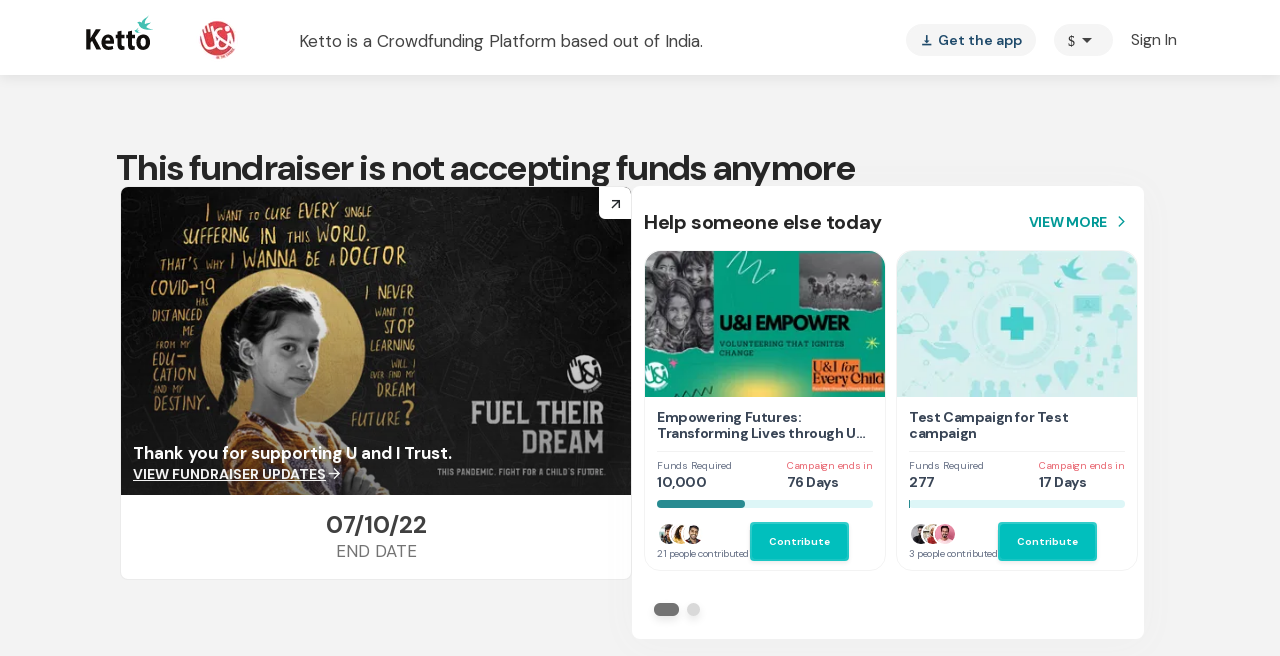

--- FILE ---
content_type: text/javascript
request_url: https://www.ketto.org/new/4886.685eb40e65437db0.js
body_size: 13760
content:
"use strict";(self.webpackChunkmy_app=self.webpackChunkmy_app||[]).push([[4886],{44886:(St,m,r)=>{r.r(m),r.d(m,{StoryAbComponent:()=>Et});var i=r(11222),n=r(22560),c=r(94666),x=r(15529),d=r(72186),h=r(35067),y=r(60446),b=r(40988),C=r(33775),_=r(56257),v=r(51704),P=r(80176),M=r(38200),O=r(95151),w=r(1520),l=r(13012),E=r(16794),S=r(84775),I=r(57722),T=r(50761),D=r(46371),A=r(18898),B=r(52908),L=r(41464),F=r(18790),u=r(70207),U=r(92417),V=r(92340),R=r(8178),g=r(84522),K=r(65554),k=r(66063),z=r(20677),W=r(27898),Z=r(43458),j=r(63664),N=r(70567),H=r(55576),Y=r(23055),Q=r(33040),$=r(45729),G=r(90396),X=r(84636),J=r(27656),q=r(66569),nn=r(6126),tn=r(52675),en=r(5275),on=r(17117),an=r(66700),rn=r(94340),pn=r(87414),sn=r(5017),cn=r(42175),dn=r(67956);const ln=["youtubeEmbed"];function mn(e,a){if(1&e&&n.\u0275\u0275element(0,"app-end-fundraiser-banner",33),2&e){const t=n.\u0275\u0275nextContext();n.\u0275\u0275property("isFundraiserEnded",t.isFundraiserEnded)("isSuccessfullyFunded",t.isSuccessfullyFunded)("fundraiser",t.fundraiser)("campaignUrl",t.campaignUrl)("basicInfo",t.basicInfo)("sharedCounts",t.sharedCounts)}}const _n=function(){return{utm_term:"endedstory",utm_content:"banner"}},un=function(e){return{hideEndText:!1,hideDock:!1,info_3:"ended",queryParams:e}};function gn(e,a){1&e&&n.\u0275\u0275element(0,"app-fundraiser-sipbanner",34),2&e&&n.\u0275\u0275property("config",n.\u0275\u0275pureFunction1(2,un,n.\u0275\u0275pureFunction0(1,_n)))}function fn(e,a){if(1&e&&n.\u0275\u0275element(0,"app-thankyou-banner",35),2&e){const t=n.\u0275\u0275nextContext();n.\u0275\u0275property("fundraiser",t.fundraiser)("isDonated",t.isDonated)("donations",t.donationCard)}}function xn(e,a){}function hn(e,a){}function yn(e,a){if(1&e&&n.\u0275\u0275template(0,hn,0,0,"ng-template",37),2&e){n.\u0275\u0275nextContext(2);const t=n.\u0275\u0275reference(40);n.\u0275\u0275property("ngTemplateOutlet",t)}}const bn=function(e){return{"banner-wrapper":e}};function Cn(e,a){if(1&e&&(n.\u0275\u0275elementStart(0,"div",36),n.\u0275\u0275template(1,xn,0,0,"ng-template",37),n.\u0275\u0275template(2,yn,1,1,null,6),n.\u0275\u0275elementEnd()),2&e){const t=n.\u0275\u0275nextContext(),o=n.\u0275\u0275reference(38);n.\u0275\u0275property("ngClass",n.\u0275\u0275pureFunction1(3,bn,t.isMobile)),n.\u0275\u0275advance(1),n.\u0275\u0275property("ngTemplateOutlet",o),n.\u0275\u0275advance(1),n.\u0275\u0275property("ngIf",t.isMobile&&(null==t.fundraiser||null==t.fundraiser.beneficiary?null:t.fundraiser.beneficiary.tax_benefit))}}function vn(e,a){}function Pn(e,a){if(1&e&&(n.\u0275\u0275elementStart(0,"div"),n.\u0275\u0275template(1,vn,0,0,"ng-template",37),n.\u0275\u0275elementEnd()),2&e){n.\u0275\u0275nextContext();const t=n.\u0275\u0275reference(35);n.\u0275\u0275advance(1),n.\u0275\u0275property("ngTemplateOutlet",t)}}const Mn=function(){return{theme:"v01"}},f=function(e){return{config:e}};function On(e,a){1&e&&(n.\u0275\u0275elementStart(0,"div"),n.\u0275\u0275element(1,"app-module-loader",38),n.\u0275\u0275elementEnd()),2&e&&(n.\u0275\u0275advance(1),n.\u0275\u0275property("load",!0)("inputs",n.\u0275\u0275pureFunction1(3,f,n.\u0275\u0275pureFunction0(2,Mn))))}function wn(e,a){1&e&&(n.\u0275\u0275elementStart(0,"div",39),n.\u0275\u0275element(1,"app-placeholder-loader",40),n.\u0275\u0275elementEnd())}function En(e,a){if(1&e){const t=n.\u0275\u0275getCurrentView();n.\u0275\u0275elementStart(0,"app-benficiary-card",45),n.\u0275\u0275listener("watchVideo",function(p){n.\u0275\u0275restoreView(t);const s=n.\u0275\u0275nextContext(2);return n.\u0275\u0275resetView(s.scrollToVideo(p))}),n.\u0275\u0275elementEnd()}if(2&e){const t=n.\u0275\u0275nextContext(2);n.\u0275\u0275property("fundraiser",t.fundraiser)("sharyCard",t.sharyCard)("basicInfo",t.basicInfo)("beneficiary",t.beneficiary)("donationCard",t.donationCard)("isDonated",t.isDonated)("tickrIsShown",t.tickrIsShown)("currency",t.currency)("isFundraiserEnded",t.isFundraiserEnded)}}function Sn(e,a){if(1&e&&(n.\u0275\u0275elementStart(0,"div",41)(1,"div",42)(2,"div",43),n.\u0275\u0275template(3,En,1,9,"app-benficiary-card",44),n.\u0275\u0275elementEnd()()()),2&e){const t=n.\u0275\u0275nextContext();n.\u0275\u0275advance(3),n.\u0275\u0275property("ngIf",null==t.fundraiser?null:t.fundraiser.basicinfo)}}function In(e,a){if(1&e&&(n.\u0275\u0275elementStart(0,"div",50),n.\u0275\u0275element(1,"iframe",51,52),n.\u0275\u0275pipe(3,"safeUrl"),n.\u0275\u0275elementEnd()),2&e){const t=n.\u0275\u0275nextContext(2);n.\u0275\u0275advance(1),n.\u0275\u0275property("src",n.\u0275\u0275pipeBind1(3,1,t.videoSrc),n.\u0275\u0275sanitizeResourceUrl)}}function Tn(e,a){if(1&e&&(n.\u0275\u0275elementStart(0,"div",46)(1,"div",47)(2,"span",48),n.\u0275\u0275text(3),n.\u0275\u0275elementEnd()(),n.\u0275\u0275template(4,In,4,3,"div",49),n.\u0275\u0275text(5),n.\u0275\u0275elementEnd()),2&e){const t=n.\u0275\u0275nextContext();n.\u0275\u0275advance(3),n.\u0275\u0275textInterpolate1(" Watch this 10-second video appeal from ",null==t.beneficiary?null:t.beneficiary.full_name,"\u2019s family: "),n.\u0275\u0275advance(1),n.\u0275\u0275property("ngIf",t.videoSrc),n.\u0275\u0275advance(1),n.\u0275\u0275textInterpolate1(" ",t.videoSrc," ")}}function Dn(e,a){if(1&e&&(n.\u0275\u0275elementStart(0,"div",46)(1,"div",47)(2,"span",48),n.\u0275\u0275text(3),n.\u0275\u0275pipe(4,"async"),n.\u0275\u0275pipe(5,"translatePipe"),n.\u0275\u0275elementEnd()(),n.\u0275\u0275elementStart(6,"div",50),n.\u0275\u0275element(7,"app-hospital-doctor-contact",53),n.\u0275\u0275elementEnd()()),2&e){const t=n.\u0275\u0275nextContext();n.\u0275\u0275advance(3),n.\u0275\u0275textInterpolate(n.\u0275\u0275pipeBind1(4,2,n.\u0275\u0275pipeBind1(5,4,"Stories.contact.contact"))),n.\u0275\u0275advance(4),n.\u0275\u0275property("fundraiser",t.fundraiser)}}function An(e,a){if(1&e&&(n.\u0275\u0275elementStart(0,"div",50),n.\u0275\u0275element(1,"app-story-docs",56),n.\u0275\u0275elementEnd()),2&e){const t=n.\u0275\u0275nextContext(2);n.\u0275\u0275advance(1),n.\u0275\u0275property("gallery",t.fundraiser.viewmedicalbill)("isMobile",t.isMobile)}}const Bn=function(e){return{position:"about",fundraiser:e}};function Ln(e,a){if(1&e&&(n.\u0275\u0275elementStart(0,"div",57),n.\u0275\u0275element(1,"app-component-loader",58),n.\u0275\u0275elementEnd()),2&e){const t=n.\u0275\u0275nextContext(2);n.\u0275\u0275advance(1),n.\u0275\u0275property("load",!0)("inputs",n.\u0275\u0275pureFunction1(2,Bn,t.fundraiser))}}function Fn(e,a){if(1&e){const t=n.\u0275\u0275getCurrentView();n.\u0275\u0275elementStart(0,"div",54),n.\u0275\u0275listener("inViewportAction",function(p){n.\u0275\u0275restoreView(t);const s=n.\u0275\u0275nextContext();return n.\u0275\u0275resetView(s.inViewPortListner(p,"docs"))}),n.\u0275\u0275elementStart(1,"div",47)(2,"span",48),n.\u0275\u0275text(3),n.\u0275\u0275pipe(4,"async"),n.\u0275\u0275pipe(5,"translatePipe"),n.\u0275\u0275elementEnd()(),n.\u0275\u0275template(6,An,2,2,"div",49),n.\u0275\u0275template(7,Ln,2,4,"div",55),n.\u0275\u0275elementEnd()}if(2&e){const t=n.\u0275\u0275nextContext();n.\u0275\u0275advance(3),n.\u0275\u0275textInterpolate(n.\u0275\u0275pipeBind1(4,3,n.\u0275\u0275pipeBind1(5,5,t.vars.showKCart?"Stories.donations.extraProductDocs":"Stories.donations.medDocs"))),n.\u0275\u0275advance(3),n.\u0275\u0275property("ngIf",t.inViewPort.docs&&(null==t.fundraiser||null==t.fundraiser.viewmedicalbill?null:t.fundraiser.viewmedicalbill.length)),n.\u0275\u0275advance(1),n.\u0275\u0275property("ngIf",t.inViewPort.docs&&(null==t.fundraiser?null:t.fundraiser.count_medical_bill)&&!(null!=t.fundraiser&&null!=t.fundraiser.viewmedicalbill&&t.fundraiser.viewmedicalbill.length))}}function Un(e,a){if(1&e&&(n.\u0275\u0275elementStart(0,"tr"),n.\u0275\u0275element(1,"td",61),n.\u0275\u0275elementStart(2,"td",62),n.\u0275\u0275element(3,"app-currency-icon",63),n.\u0275\u0275text(4),n.\u0275\u0275pipe(5,"inrFormat"),n.\u0275\u0275elementEnd()()),2&e){const t=a.$implicit,o=n.\u0275\u0275nextContext(3);n.\u0275\u0275advance(1),n.\u0275\u0275property("innerHTML",null==t?null:t.title,n.\u0275\u0275sanitizeHtml),n.\u0275\u0275advance(2),n.\u0275\u0275property("currency",o.currency),n.\u0275\u0275advance(1),n.\u0275\u0275textInterpolate1("\xa0",n.\u0275\u0275pipeBind2(5,3,null==t?null:t.amount,"INR"),"")}}function Vn(e,a){if(1&e&&(n.\u0275\u0275elementStart(0,"div",50)(1,"table",59)(2,"tr")(3,"th")(4,"strong"),n.\u0275\u0275text(5),n.\u0275\u0275pipe(6,"async"),n.\u0275\u0275pipe(7,"translatePipe"),n.\u0275\u0275elementEnd()(),n.\u0275\u0275elementStart(8,"th")(9,"strong"),n.\u0275\u0275text(10),n.\u0275\u0275pipe(11,"async"),n.\u0275\u0275pipe(12,"translatePipe"),n.\u0275\u0275elementEnd()()(),n.\u0275\u0275template(13,Un,6,6,"tr",60),n.\u0275\u0275elementEnd()()),2&e){const t=n.\u0275\u0275nextContext(2);n.\u0275\u0275advance(5),n.\u0275\u0275textInterpolate(n.\u0275\u0275pipeBind1(6,3,n.\u0275\u0275pipeBind1(7,5,"Stories.typeexpense"))),n.\u0275\u0275advance(5),n.\u0275\u0275textInterpolate(n.\u0275\u0275pipeBind1(11,7,n.\u0275\u0275pipeBind1(12,9,"Stories.amount"))),n.\u0275\u0275advance(3),n.\u0275\u0275property("ngForOf",null==t.fundraiser?null:t.fundraiser.costbreakdown)}}function Rn(e,a){if(1&e){const t=n.\u0275\u0275getCurrentView();n.\u0275\u0275elementStart(0,"div",54),n.\u0275\u0275listener("inViewportAction",function(p){n.\u0275\u0275restoreView(t);const s=n.\u0275\u0275nextContext();return n.\u0275\u0275resetView(s.inViewPortListner(p,"expense"))}),n.\u0275\u0275elementStart(1,"div",47)(2,"span",48),n.\u0275\u0275text(3),n.\u0275\u0275pipe(4,"async"),n.\u0275\u0275pipe(5,"translatePipe"),n.\u0275\u0275elementEnd()(),n.\u0275\u0275template(6,Vn,14,11,"div",49),n.\u0275\u0275elementEnd()}if(2&e){const t=n.\u0275\u0275nextContext();n.\u0275\u0275advance(3),n.\u0275\u0275textInterpolate(n.\u0275\u0275pipeBind1(4,2,n.\u0275\u0275pipeBind1(5,4,"Stories.expenses"))),n.\u0275\u0275advance(3),n.\u0275\u0275property("ngIf",t.inViewPort.expense)}}function Kn(e,a){1&e&&(n.\u0275\u0275elementStart(0,"div",66),n.\u0275\u0275element(1,"app-refer-friend"),n.\u0275\u0275elementEnd())}function kn(e,a){if(1&e&&(n.\u0275\u0275elementStart(0,"div",46)(1,"div",47)(2,"span",48),n.\u0275\u0275text(3),n.\u0275\u0275pipe(4,"async"),n.\u0275\u0275pipe(5,"translatePipe"),n.\u0275\u0275elementEnd()(),n.\u0275\u0275elementStart(6,"div",50),n.\u0275\u0275element(7,"app-donation-methods",64),n.\u0275\u0275template(8,Kn,2,0,"div",65),n.\u0275\u0275elementEnd()()),2&e){const t=n.\u0275\u0275nextContext();n.\u0275\u0275advance(3),n.\u0275\u0275textInterpolate(n.\u0275\u0275pipeBind1(4,9,n.\u0275\u0275pipeBind1(5,11,"Stories.bankTransfer.donationMethods"))),n.\u0275\u0275advance(4),n.\u0275\u0275property("donateBtnLabel",null!=t.qParams&&null!=t.qParams.hide_el&&t.qParams.hide_el.match("2|3")?"Contribute Now":"Donate Now")("fundraiser",t.fundraiser)("bank",null==t.fundraiser?null:t.fundraiser.banktransfer)("isSipStory",t.isSipStory)("recommendTag",!1)("tagLabel","")("theme",""),n.\u0275\u0275advance(1),n.\u0275\u0275property("ngIf",t.hide_el)}}function zn(e,a){if(1&e&&(n.\u0275\u0275elementStart(0,"span"),n.\u0275\u0275text(1),n.\u0275\u0275elementEnd()),2&e){const t=n.\u0275\u0275nextContext(2);n.\u0275\u0275advance(1),n.\u0275\u0275textInterpolate1("(",null==t.comments?null:t.comments.total,")")}}const Wn=function(e,a,t,o){return{comments:e,origin:"stories",postCommentLabel:a,campaignId:t,customTag:o}};function Zn(e,a){if(1&e){const t=n.\u0275\u0275getCurrentView();n.\u0275\u0275elementStart(0,"div",46)(1,"div",47)(2,"span",48),n.\u0275\u0275text(3),n.\u0275\u0275pipe(4,"async"),n.\u0275\u0275pipe(5,"translatePipe"),n.\u0275\u0275template(6,zn,2,1,"span",6),n.\u0275\u0275elementEnd()(),n.\u0275\u0275elementStart(7,"div",67),n.\u0275\u0275listener("inViewportAction",function(p){n.\u0275\u0275restoreView(t);const s=n.\u0275\u0275nextContext();return n.\u0275\u0275resetView(s.inViewPortListner(p,"comments"))}),n.\u0275\u0275element(8,"app-module-loader",68),n.\u0275\u0275pipe(9,"async"),n.\u0275\u0275pipe(10,"translatePipe"),n.\u0275\u0275elementEnd()()}if(2&e){const t=n.\u0275\u0275nextContext();n.\u0275\u0275advance(3),n.\u0275\u0275textInterpolate1("",n.\u0275\u0275pipeBind1(4,4,n.\u0275\u0275pipeBind1(5,6,"Stories.referAFriend.supportersComments"))," "),n.\u0275\u0275advance(3),n.\u0275\u0275property("ngIf",t.checkLength(null==t.comments?null:t.comments.data)),n.\u0275\u0275advance(2),n.\u0275\u0275property("load",t.inViewPort.comments)("inputs",n.\u0275\u0275pureFunction4(12,Wn,t.comments,n.\u0275\u0275pipeBind1(9,8,n.\u0275\u0275pipeBind1(10,10,"Stories.referAFriend.writeSomethingToCheer"))+(null==t.fundraiser||null==t.fundraiser.campaigner?null:t.fundraiser.campaigner.fname),null==t.fundraiser?null:t.fundraiser.id,null==t.fundraiser?null:t.fundraiser.custom_tag))}}function jn(e,a){if(1&e&&n.\u0275\u0275element(0,"app-view-supporters",75),2&e){const t=n.\u0275\u0275nextContext(3);n.\u0275\u0275property("origin","stories")("fundraiser",t.fundraiser)("customTag",t.customTag)("settings",null==t.fundraiser?null:t.fundraiser.settings)("isFundraiserEnded",t.isFundraiserEnded)("donationCard",t.donationCard)("isDonated",t.isDonated)("tickrIsShown",t.tickrIsShown)}}function Nn(e,a){if(1&e&&(n.\u0275\u0275elementStart(0,"div",73),n.\u0275\u0275template(1,jn,1,8,"app-view-supporters",74),n.\u0275\u0275elementEnd()),2&e){const t=n.\u0275\u0275nextContext(2);n.\u0275\u0275advance(1),n.\u0275\u0275property("ngIf",(null==t.fundraiser||null==t.fundraiser.raised?null:t.fundraiser.raised.beforeTickrBackers)>10)}}function Hn(e,a){if(1&e&&n.\u0275\u0275element(0,"app-support-card",76),2&e){const t=n.\u0275\u0275nextContext(2);n.\u0275\u0275property("donations",t.donationCard)("campaingUrl",t.campaignUrl)("fundraiser",t.fundraiser)}}function Yn(e,a){if(1&e&&n.\u0275\u0275element(0,"app-support-card",77),2&e){const t=n.\u0275\u0275nextContext(2);n.\u0275\u0275property("donations",t.sharyCard)}}function Qn(e,a){if(1&e&&(n.\u0275\u0275elementStart(0,"div",69),n.\u0275\u0275template(1,Nn,2,1,"div",70),n.\u0275\u0275template(2,Hn,1,3,"app-support-card",71),n.\u0275\u0275template(3,Yn,1,1,"app-support-card",72),n.\u0275\u0275elementEnd()),2&e){const t=n.\u0275\u0275nextContext();n.\u0275\u0275advance(1),n.\u0275\u0275property("ngIf",!t.isDonated&&!t.isFundraiserEnded),n.\u0275\u0275advance(1),n.\u0275\u0275property("ngIf",t.donationCard&&t.donationCard.length),n.\u0275\u0275advance(1),n.\u0275\u0275property("ngIf",t.sharyCard&&t.sharyCard.length)}}function $n(e,a){if(1&e){const t=n.\u0275\u0275getCurrentView();n.\u0275\u0275elementStart(0,"app-benficiary-card",83),n.\u0275\u0275listener("watchVideo",function(p){n.\u0275\u0275restoreView(t);const s=n.\u0275\u0275nextContext(3);return n.\u0275\u0275resetView(s.scrollToVideo(p))}),n.\u0275\u0275elementEnd()}if(2&e){const t=n.\u0275\u0275nextContext(3);n.\u0275\u0275property("fundraiser",t.fundraiser)("basicInfo",t.basicInfo)("beneficiary",t.beneficiary)("isFundraiserEnded",t.isFundraiserEnded)("donationCard",t.donationCard)("isDonated",!t.isDonated)("tickrIsShown",t.tickrIsShown)("type","v1")}}function Gn(e,a){if(1&e&&(n.\u0275\u0275elementStart(0,"div",43),n.\u0275\u0275template(1,$n,1,8,"app-benficiary-card",82),n.\u0275\u0275elementEnd()),2&e){const t=n.\u0275\u0275nextContext(2);n.\u0275\u0275advance(1),n.\u0275\u0275property("ngIf",(null==t.fundraiser?null:t.fundraiser.basicinfo)&&!t.isSipStory)}}const Xn=function(){return{theme:"v02"}};function Jn(e,a){1&e&&(n.\u0275\u0275elementStart(0,"div",84),n.\u0275\u0275element(1,"app-module-loader",38),n.\u0275\u0275elementEnd()),2&e&&(n.\u0275\u0275advance(1),n.\u0275\u0275property("load",!0)("inputs",n.\u0275\u0275pureFunction1(3,f,n.\u0275\u0275pureFunction0(2,Xn))))}function qn(e,a){if(1&e&&(n.\u0275\u0275elementStart(0,"div",85)(1,"div",86),n.\u0275\u0275text(2),n.\u0275\u0275pipe(3,"async"),n.\u0275\u0275pipe(4,"translatePipe"),n.\u0275\u0275elementEnd(),n.\u0275\u0275element(5,"app-main-payment",87),n.\u0275\u0275elementEnd()),2&e){const t=n.\u0275\u0275nextContext(2);n.\u0275\u0275advance(2),n.\u0275\u0275textInterpolate1(" ",n.\u0275\u0275pipeBind1(3,8,n.\u0275\u0275pipeBind1(4,10,"Stories.donations.chooseAmtToDonate"))," "),n.\u0275\u0275advance(3),n.\u0275\u0275property("internal",!0)("fundraiser",t.fundraiser)("showBeneficiary",!0)("type","onpage")("onpage",!t.isMobile)("captchaType",t.isMobile?"dialog":"onpage")("isSipStory",!1)}}function nt(e,a){if(1&e&&(n.\u0275\u0275elementStart(0,"div",78),n.\u0275\u0275template(1,Gn,2,1,"div",79),n.\u0275\u0275template(2,Jn,2,5,"div",80),n.\u0275\u0275template(3,qn,6,12,"div",81),n.\u0275\u0275elementEnd()),2&e){const t=n.\u0275\u0275nextContext();n.\u0275\u0275property("hidden",t.isMobile),n.\u0275\u0275advance(1),n.\u0275\u0275property("ngIf",t.hide_el),n.\u0275\u0275advance(1),n.\u0275\u0275property("ngIf",t.isSipStory),n.\u0275\u0275advance(1),n.\u0275\u0275property("ngIf",t.fundraiser&&!t.isFundraiserEnded)}}function tt(e,a){if(1&e){const t=n.\u0275\u0275getCurrentView();n.\u0275\u0275elementStart(0,"div",88)(1,"app-button",89),n.\u0275\u0275listener("click",function(){n.\u0275\u0275restoreView(t);const p=n.\u0275\u0275nextContext();return n.\u0275\u0275resetView(p.util.startSimilar(p.fundraiser,"personal"))}),n.\u0275\u0275elementEnd()()}}function et(e,a){if(1&e){const t=n.\u0275\u0275getCurrentView();n.\u0275\u0275elementStart(0,"button",95),n.\u0275\u0275listener("click",function(){n.\u0275\u0275restoreView(t);const p=n.\u0275\u0275nextContext(2);return n.\u0275\u0275resetView(p.reportProject())}),n.\u0275\u0275text(1," Report this fundraiser to Ketto "),n.\u0275\u0275elementEnd()}}function ot(e,a){if(1&e&&(n.\u0275\u0275elementStart(0,"div",90)(1,"div",91),n.\u0275\u0275element(2,"app-chat-with-us",92),n.\u0275\u0275elementStart(3,"div",93),n.\u0275\u0275template(4,et,2,0,"button",94),n.\u0275\u0275elementEnd()()()),2&e){const t=n.\u0275\u0275nextContext();n.\u0275\u0275advance(2),n.\u0275\u0275property("html","Have a question? Check out our <a href=https://customerhappiness.ketto.org/portal/en/kb target=_blank>FAQs</a> page or chat with us on Facebook or WhatsApp."),n.\u0275\u0275advance(2),n.\u0275\u0275property("ngIf",!t.isMicroSite)}}function at(e,a){1&e&&(n.\u0275\u0275elementStart(0,"div",39)(1,"div",96),n.\u0275\u0275text(2," Content Disclaimer: The views and opinions expressed on the campaign page are those of a campaigner or contributors. They do not reflect or represent the company's views and opinions. "),n.\u0275\u0275elementEnd()())}function rt(e,a){if(1&e&&(n.\u0275\u0275elementStart(0,"div",97)(1,"div",86),n.\u0275\u0275text(2),n.\u0275\u0275pipe(3,"async"),n.\u0275\u0275pipe(4,"translatePipe"),n.\u0275\u0275elementEnd(),n.\u0275\u0275elementStart(5,"div",50),n.\u0275\u0275element(6,"app-faqs",98),n.\u0275\u0275elementEnd()()),2&e){const t=n.\u0275\u0275nextContext();n.\u0275\u0275advance(2),n.\u0275\u0275textInterpolate(n.\u0275\u0275pipeBind1(3,4,n.\u0275\u0275pipeBind1(4,6,"Stories.faq"))),n.\u0275\u0275advance(4),n.\u0275\u0275property("fundraiser",t.fundraiser)("page",null!=t.fundraiser&&t.fundraiser.non_medical?"non_medical":"story")("beneficiary",null==t.beneficiary?null:t.beneficiary.full_name)}}function it(e,a){1&e&&(n.\u0275\u0275elementStart(0,"div",99),n.\u0275\u0275element(1,"app-component-loader",100),n.\u0275\u0275elementEnd()),2&e&&(n.\u0275\u0275advance(1),n.\u0275\u0275property("load",!0))}function pt(e,a){if(1&e){const t=n.\u0275\u0275getCurrentView();n.\u0275\u0275elementStart(0,"div",110)(1,"app-button",89),n.\u0275\u0275listener("click",function(){n.\u0275\u0275restoreView(t);const p=n.\u0275\u0275nextContext(2);return n.\u0275\u0275resetView(p.util.startSimilar(p.fundraiser,"personal"))}),n.\u0275\u0275elementEnd()()}}function st(e,a){if(1&e&&(n.\u0275\u0275elementStart(0,"span",111),n.\u0275\u0275element(1,"i",112),n.\u0275\u0275text(2),n.\u0275\u0275pipe(3,"dayjs"),n.\u0275\u0275pipe(4,"dayjs"),n.\u0275\u0275elementEnd()),2&e){const t=n.\u0275\u0275nextContext(2);n.\u0275\u0275advance(2),n.\u0275\u0275textInterpolate2(" ",n.\u0275\u0275pipeBind3(3,2,null==t.fundraiser?null:t.fundraiser.end_date,"diffInDays",1)," ",n.\u0275\u0275pipeBind3(4,6,null==t.fundraiser?null:t.fundraiser.end_date,"diffInDays",1)>1?"Days Left":"Day Left"," ")}}function ct(e,a){1&e&&(n.\u0275\u0275elementStart(0,"div",113),n.\u0275\u0275element(1,"app-multi-patient-note"),n.\u0275\u0275elementEnd())}function dt(e,a){if(1&e){const t=n.\u0275\u0275getCurrentView();n.\u0275\u0275elementStart(0,"section",101),n.\u0275\u0275template(1,pt,2,0,"div",102),n.\u0275\u0275elementStart(2,"div",103)(3,"div",104),n.\u0275\u0275listener("scroll",function(){n.\u0275\u0275restoreView(t);const p=n.\u0275\u0275nextContext();return n.\u0275\u0275resetView(p.onWindowScroll())}),n.\u0275\u0275elementStart(4,"span",105),n.\u0275\u0275text(5),n.\u0275\u0275pipe(6,"dayjs"),n.\u0275\u0275elementEnd(),n.\u0275\u0275template(7,st,5,10,"span",106),n.\u0275\u0275elementEnd(),n.\u0275\u0275elementStart(8,"div",107),n.\u0275\u0275template(9,ct,2,0,"div",108),n.\u0275\u0275element(10,"app-donate-now",109),n.\u0275\u0275pipe(11,"async"),n.\u0275\u0275pipe(12,"translatePipe"),n.\u0275\u0275elementEnd()()()}if(2&e){const t=n.\u0275\u0275nextContext();n.\u0275\u0275advance(1),n.\u0275\u0275property("ngIf",t.fundraiser&&t.isFundraiserEnded),n.\u0275\u0275advance(4),n.\u0275\u0275textInterpolate2("",t.getFirstName(null==t.beneficiary?null:t.beneficiary.full_name)," needs funds before ",n.\u0275\u0275pipeBind3(6,15,null==t.fundraiser?null:t.fundraiser.end_date,"format","Do MMM YY"),""),n.\u0275\u0275advance(2),n.\u0275\u0275property("ngIf",!(null!=t.fundraiser&&null!=t.fundraiser.settings&&t.fundraiser.settings.hidedaysleft)),n.\u0275\u0275advance(2),n.\u0275\u0275property("ngIf",null==t.vars||null==t.vars.fundraiser?null:t.vars.fundraiser.is_multi_patient_campaign),n.\u0275\u0275advance(1),n.\u0275\u0275property("miniStory",t.miniStory)("showLabel",!0)("label",null!=t.qParams&&null!=t.qParams.hide_el&&t.qParams.hide_el.match("2|3")?"Make a Contribution":n.\u0275\u0275pipeBind1(11,19,n.\u0275\u0275pipeBind1(12,21,"Stories.donations.makeDonation")))("fundraiser",t.fundraiser)("position",9)("isSipStory",t.isSipStory)("openDonate",t.isMobile)("recommendTag",!1)("tagLabel","")("theme","")}}function lt(e,a){if(1&e&&(n.\u0275\u0275elementStart(0,"div",39)(1,"div",41)(2,"div",114)(3,"div",115)(4,"div",116)(5,"span",105),n.\u0275\u0275text(6,"Welcome back "),n.\u0275\u0275elementStart(7,"span",117),n.\u0275\u0275text(8),n.\u0275\u0275elementEnd(),n.\u0275\u0275text(9,"!"),n.\u0275\u0275elementEnd(),n.\u0275\u0275elementStart(10,"span",118),n.\u0275\u0275text(11," Your previous contribution(s) helped save "),n.\u0275\u0275elementStart(12,"span",105),n.\u0275\u0275text(13),n.\u0275\u0275elementEnd(),n.\u0275\u0275elementStart(14,"span",119),n.\u0275\u0275text(15," Keep doing the good work!"),n.\u0275\u0275elementEnd()()()()()()()),2&e){const t=n.\u0275\u0275nextContext(2);n.\u0275\u0275advance(8),n.\u0275\u0275textInterpolate(null==t.userData?null:t.userData.full_name.trim()),n.\u0275\u0275advance(5),n.\u0275\u0275textInterpolate2(" ",null==t.userData||null==t.userData.aggdonationall?null:t.userData.aggdonationall.campaigns," ",(null==t.userData||null==t.userData.aggdonationall?null:t.userData.aggdonationall.campaigns)>1?"lives":"life","")}}function mt(e,a){if(1&e&&n.\u0275\u0275template(0,lt,16,3,"div",9),2&e){const t=n.\u0275\u0275nextContext();n.\u0275\u0275property("ngIf",null==t.userData||null==t.userData.aggdonationall?null:t.userData.aggdonationall.campaigns)}}function _t(e,a){if(1&e&&(n.\u0275\u0275elementStart(0,"div",122)(1,"div",123)(2,"i",124),n.\u0275\u0275text(3,"warning"),n.\u0275\u0275elementEnd(),n.\u0275\u0275elementStart(4,"span",125),n.\u0275\u0275text(5),n.\u0275\u0275pipe(6,"async"),n.\u0275\u0275pipe(7,"translatePipe"),n.\u0275\u0275elementEnd()()()),2&e){const t=n.\u0275\u0275nextContext(2);n.\u0275\u0275advance(5),n.\u0275\u0275textInterpolate(n.\u0275\u0275pipeBind1(6,1,n.\u0275\u0275pipeBind1(7,3,t.vars.showKCart?"Stories.extraProductTitle":"Stories.urgentNeedFunds")))}}function ut(e,a){if(1&e&&(n.\u0275\u0275elementStart(0,"div",111),n.\u0275\u0275text(1),n.\u0275\u0275pipe(2,"dayjs"),n.\u0275\u0275elementEnd()),2&e){const t=n.\u0275\u0275nextContext(3);n.\u0275\u0275advance(1),n.\u0275\u0275textInterpolate1(" ",n.\u0275\u0275pipeBind3(2,1,null==t.fundraiser?null:t.fundraiser.end_date,"diffInDays",1),"d left ")}}function gt(e,a){if(1&e&&(n.\u0275\u0275elementStart(0,"div",126)(1,"div",123)(2,"span",125),n.\u0275\u0275text(3,"Urgent needs"),n.\u0275\u0275elementEnd(),n.\u0275\u0275elementStart(4,"span",127),n.\u0275\u0275text(5," |"),n.\u0275\u0275elementEnd(),n.\u0275\u0275template(6,ut,3,5,"div",106),n.\u0275\u0275elementEnd()()),2&e){const t=n.\u0275\u0275nextContext(2);n.\u0275\u0275advance(6),n.\u0275\u0275property("ngIf",(null==t.fundraiser?null:t.fundraiser.end_date)&&!t.isFundraiserEnded&&!(null!=t.fundraiser&&null!=t.fundraiser.settings&&t.fundraiser.settings.hidedaysleft))}}function ft(e,a){if(1&e&&(n.\u0275\u0275template(0,_t,8,5,"div",120),n.\u0275\u0275template(1,gt,7,1,"div",121)),2&e){const t=n.\u0275\u0275nextContext();n.\u0275\u0275property("ngIf",!t.isMobile),n.\u0275\u0275advance(1),n.\u0275\u0275property("ngIf",t.isMobile)}}function xt(e,a){1&e&&(n.\u0275\u0275elementStart(0,"div",128)(1,"div",129),n.\u0275\u0275text(2,"Tax benefit"),n.\u0275\u0275elementEnd()())}function ht(e,a){if(1&e&&(n.\u0275\u0275elementStart(0,"div",131),n.\u0275\u0275element(1,"img",132),n.\u0275\u0275elementStart(2,"div",133)(3,"span",134),n.\u0275\u0275text(4),n.\u0275\u0275pipe(5,"async"),n.\u0275\u0275pipe(6,"translatePipe"),n.\u0275\u0275elementEnd(),n.\u0275\u0275elementStart(7,"span",135),n.\u0275\u0275text(8),n.\u0275\u0275elementEnd(),n.\u0275\u0275elementStart(9,"span",136),n.\u0275\u0275text(10),n.\u0275\u0275elementEnd()()()),2&e){const t=n.\u0275\u0275nextContext(2);n.\u0275\u0275advance(1),n.\u0275\u0275attribute("data-src",null!=t.fundraiser.doctoravatar&&t.fundraiser.doctoravatar.cdn_path?null==t.fundraiser.doctoravatar?null:t.fundraiser.doctoravatar.cdn_path:null==t.fundraiser.hospitallogo?null:t.fundraiser.hospitallogo.cdn_path),n.\u0275\u0275advance(3),n.\u0275\u0275textInterpolate(n.\u0275\u0275pipeBind1(5,4,n.\u0275\u0275pipeBind1(6,6,"Stories.donations.caseAssigned"))),n.\u0275\u0275advance(4),n.\u0275\u0275textInterpolate(null==t.fundraiser.doctor?null:t.fundraiser.doctor.info_1),n.\u0275\u0275advance(2),n.\u0275\u0275textInterpolate(null==t.fundraiser.hospital?null:t.fundraiser.hospital.info_1)}}function yt(e,a){if(1&e&&n.\u0275\u0275template(0,ht,11,8,"div",130),2&e){const t=n.\u0275\u0275nextContext();n.\u0275\u0275property("ngIf",null==t.fundraiser||null==t.fundraiser.doctor?null:t.fundraiser.doctor.info_1)}}const bt=function(e){return{"d-block":e}};function Ct(e,a){if(1&e){const t=n.\u0275\u0275getCurrentView();n.\u0275\u0275elementStart(0,"mat-expansion-panel",137,138),n.\u0275\u0275listener("expandedChange",function(p){n.\u0275\u0275restoreView(t);const s=n.\u0275\u0275nextContext();return n.\u0275\u0275resetView(s.eminentExpand(p))})("afterExpand",function(){n.\u0275\u0275restoreView(t);const p=n.\u0275\u0275nextContext();return n.\u0275\u0275resetView(p.eminentEvent())}),n.\u0275\u0275elementStart(2,"mat-expansion-panel-header",139)(3,"mat-panel-title"),n.\u0275\u0275text(4),n.\u0275\u0275pipe(5,"async"),n.\u0275\u0275pipe(6,"translatePipe"),n.\u0275\u0275elementEnd()(),n.\u0275\u0275elementStart(7,"div",140),n.\u0275\u0275element(8,"app-social-strip",141),n.\u0275\u0275elementEnd()()}if(2&e){const t=n.\u0275\u0275nextContext();n.\u0275\u0275property("ngClass",n.\u0275\u0275pureFunction1(9,bt,t.eminentVisible&&!t.hide_el))("expanded",!!t.hide_el)("disabled",!!t.hide_el),n.\u0275\u0275advance(4),n.\u0275\u0275textInterpolate(n.\u0275\u0275pipeBind1(5,5,n.\u0275\u0275pipeBind1(6,7,"Stories.eminent"))),n.\u0275\u0275advance(4),n.\u0275\u0275property("isMobile",t.isMobile)}}const vt=function(e){return{container:e}},Pt=function(e,a){return{fundraiser:e,beneficiary:a}},Mt=function(e){return{row:e}},Ot=function(e,a){return{"col-lg-7 col-md-7":e,"col-lg-8 col-md-8":a}},wt=function(e,a){return{"col-lg-5 col-md-5":e,"col-lg-4 col-md-4":a}};let Et=(()=>{class e{constructor(){(0,i.Z)(this,"fundraiser",void 0),(0,i.Z)(this,"updates",void 0),(0,i.Z)(this,"hide_el",void 0),(0,i.Z)(this,"campaignUrl",void 0),(0,i.Z)(this,"isDonated",void 0),(0,i.Z)(this,"basicInfo",void 0),(0,i.Z)(this,"sharedCounts",void 0),(0,i.Z)(this,"currency",void 0),(0,i.Z)(this,"beneficiary",void 0),(0,i.Z)(this,"qParams",void 0),(0,i.Z)(this,"currencyInfo",void 0),(0,i.Z)(this,"customTag",void 0),(0,i.Z)(this,"paymentDialogType","onpage"),(0,i.Z)(this,"theaterImage",""),(0,i.Z)(this,"tabIndex",0),(0,i.Z)(this,"isSipStory",!1),(0,i.Z)(this,"thankYouBanner",void 0),(0,i.Z)(this,"userData",void 0),(0,i.Z)(this,"miniStory",!1),(0,i.Z)(this,"isMicroSite",void 0),(0,i.Z)(this,"vwo",(0,n.inject)(d.QC)),(0,i.Z)(this,"paymentUtilService",(0,n.inject)(z.K)),(0,i.Z)(this,"isFundraiserEnded",!1),(0,i.Z)(this,"youtubeEmbed",void 0),(0,i.Z)(this,"util",(0,n.inject)(d.fK)),(0,i.Z)(this,"vars",(0,n.inject)(d.aF)),(0,i.Z)(this,"isMobile",!1),(0,i.Z)(this,"isLoggedIn",!1),(0,i.Z)(this,"isSipSubscribed",!1),(0,i.Z)(this,"subs",[]),(0,i.Z)(this,"comments",void 0),(0,i.Z)(this,"inViewPort",{docs:!1,comments:!1,twitter:!1,expense:!1}),(0,i.Z)(this,"lastScrollTop",0),(0,i.Z)(this,"fundraiserService",(0,n.inject)(d.Rq)),(0,i.Z)(this,"api",(0,n.inject)(d.sM))}ngOnInit(){this.setTheatreImage(),this.isMobile=this.util.isMobile(),this.checkUserLogin(),this.util.doc?.body?.classList?.add("dmsans"),this.isMicroSite=this.util.isMicroSite(),this.isMobile&&this.util.doc?.body?.classList?.add("dock-visible-mb-60"),"f"===this.qParams?.st&&!this.vars.thirdPartyApp&&this.paymentUtilService.isSubmitted.next(!0)}onWindowScroll(){const t=document.getElementById("urgentSlide");if(t){const o=window.pageYOffset||document.documentElement.scrollTop;t.style.bottom=this.vars.showKCart?o>this.lastScrollTop?"0":"95px":o>this.lastScrollTop?"0":this.vars?.fundraiser?.is_multi_patient_campaign?"88px":"65px",this.lastScrollTop=o<=0?0:o}}getFirstName(t){return t?t.split(" ")[0]:""}checkUserLogin(){this.util.isLoggedIn.subscribe(t=>{this.isLoggedIn=t,this.checkForMedDoc()}),this.subs.push(this.vars.userData.subscribe({next:t=>{typeof window<"u"&&t&&(this.userData=t,this.userData.aggdonationall&&this.userData.aggdonationall.funds&&(window.repeatedDonor=!0),this.isSipSubscribed=[1,2].includes(t?.listsubscriptions?.medical?.status_flag))}}))}inViewPortListner(t,o){this.fundraiser&&!0===t.visible&&!this.inViewPort[o]&&this.util.isBrowser&&("comments"===o&&this.getFundraiserCommnets(this.customTag),this.inViewPort[o]=!0)}getFundraiserCommnets(t){this.fundraiserService.getFundraiserComments(t,"?limit=5").subscribe(p=>{this.comments=p.data})}checkLength(t){return!(!t||!t.length)}setTheatreImage(){if(this.fundraiser?.theater)this.theaterImage=this.fundraiser?.theater.cdn_path;else{const t=this.fundraiser?this.fundraiser?.gallery:[];this.theaterImage=t&&t.length?t[0].cdn_path:this.util.defaultBlurImg}}scrollToVideo(t){t&&this.youtubeEmbed.nativeElement.scrollIntoView({behavior:"smooth",block:"center"})}getTabIndex(t){this.tabIndex=t}checkForMedDoc(){if(this.userData&&!this.fundraiser?.viewmedicalbill?.length&&this.fundraiser?.count_medical_bill){const t=V.N.APP.API_URLS.GET_MEDICAL_BILL(this.vars.fundraiser.id);this.api.get(t).subscribe({next:o=>{this.fundraiser.viewmedicalbill=o?.data||[],this.vars.fundraiser.viewmedicalbill=this.fundraiser.viewmedicalbill},error:o=>{}})}}reportProject(){this.util.nativeNavigation(this.util.domain_details.domain_url+`/support/contact-us.php?contact_ref=abuse&campaign_id=${this.fundraiser.id}&campaign=${this.fundraiser.custom_tag}`,!0)}ngOnDestroy(){this.subs.forEach(t=>t.unsubscribe()),this.util.doc?.body?.classList?.remove("dmsans"),this.isMobile&&this.util.doc?.body?.classList?.remove("dock-visible-mb-60")}}return(0,i.Z)(e,"\u0275fac",function(t){return new(t||e)}),(0,i.Z)(e,"\u0275cmp",n.\u0275\u0275defineComponent({type:e,selectors:[["app-story-ab"]],viewQuery:function(t,o){if(1&t&&n.\u0275\u0275viewQuery(ln,5),2&t){let p;n.\u0275\u0275queryRefresh(p=n.\u0275\u0275loadQuery())&&(o.youtubeEmbed=p.first)}},hostBindings:function(t,o){1&t&&n.\u0275\u0275listener("scroll",function(){return o.onWindowScroll()},!1,n.\u0275\u0275resolveWindow)},inputs:{fundraiser:"fundraiser",updates:"updates",hide_el:"hide_el",campaignUrl:"campaignUrl",isDonated:"isDonated",basicInfo:"basicInfo",sharedCounts:"sharedCounts",currency:"currency",beneficiary:"beneficiary",qParams:"qParams",currencyInfo:"currencyInfo",customTag:"customTag",paymentDialogType:"paymentDialogType"},standalone:!0,features:[n.\u0275\u0275StandaloneFeature],decls:45,vars:54,consts:[[1,"sip-top-banner-wrapper"],[1,"wrapper","story-container",3,"ngClass"],[3,"isFundraiserEnded","isSuccessfullyFunded","fundraiser","campaignUrl","basicInfo","sharedCounts",4,"ngIf"],[3,"config",4,"ngIf"],[3,"fundraiser","isDonated","donations",4,"ngIf"],["class","container urgentbanner",3,"ngClass",4,"ngIf"],[4,"ngIf"],[1,"dmsans"],[3,"fundraiser","theaterImg","isFundraiserEnded","watchVideo"],["class","container",4,"ngIf"],["id","story-container",1,"container"],["class","row",4,"ngIf"],["selector","app-bene-hosp",3,"load","inputs"],[1,"content-area",3,"ngClass"],[1,"col-sm-12","col-xs-12","default-pad","left-content-area",3,"ngClass"],[3,"fundraiser","updates","isDonated","sharedCounts","isFundraiserEnded","campaingUrl","basicinfo","currency","hide_el","tabIndex"],["class","section-container",4,"ngIf"],["inViewport","","class","section-container",3,"inViewportAction",4,"ngIf"],["inViewport","",3,"inViewportAction"],[1,"col-sm-12","col-xs-12","default-pad","right-content-area",3,"ngClass"],["class","support-card",4,"ngIf"],["class","payment-card compact-pay-ui",3,"hidden",4,"ngIf"],["class","ended-btn",4,"ngIf"],["class","fr-contribute",4,"ngIf"],["class","section-faq",4,"ngIf"],["class","about-us",4,"ngIf"],["class","container-fluid",4,"ngIf"],["donorImpact",""],["selector","testing",3,"load"],["urgentBanner",""],["taxBenefitRef",""],["doctorInfoRef",""],["eminentTemp",""],[3,"isFundraiserEnded","isSuccessfullyFunded","fundraiser","campaignUrl","basicInfo","sharedCounts"],[3,"config"],[3,"fundraiser","isDonated","donations"],[1,"container","urgentbanner",3,"ngClass"],[3,"ngTemplateOutlet"],["moduleId","sip-story-banner","selector","app-sip-story-banner",3,"load","inputs"],[1,"container"],["type","story"],[1,"row"],[1,"col-sm-12","col-xs-12","support-card"],[1,"bene-card"],[3,"fundraiser","sharyCard","basicInfo","beneficiary","donationCard","isDonated","tickrIsShown","currency","isFundraiserEnded","watchVideo",4,"ngIf"],[3,"fundraiser","sharyCard","basicInfo","beneficiary","donationCard","isDonated","tickrIsShown","currency","isFundraiserEnded","watchVideo"],[1,"section-container"],[1,"section-title"],[1,"title-text"],["class","section-content",4,"ngIf"],[1,"section-content"],["type","text/html",1,"video-container",3,"src"],["youtubeEmbed",""],[3,"fundraiser"],["inViewport","",1,"section-container",3,"inViewportAction"],["class","med-doc-place-holder",4,"ngIf"],[3,"gallery","isMobile"],[1,"med-doc-place-holder"],["selector","app-med-doc-place-holder",3,"load","inputs"],[1,"expense-table"],[4,"ngFor","ngForOf"],[3,"innerHTML"],[1,"amount"],[3,"currency"],["origin","s",3,"donateBtnLabel","fundraiser","bank","isSipStory","recommendTag","tagLabel","theme"],["class","refer-friend",4,"ngIf"],[1,"refer-friend"],["inViewport","","id","supporter-comments",1,"section-content",3,"inViewportAction"],["moduleId","comment-card","selector","app-comment-card",3,"load","inputs"],[1,"support-card"],["class","view-supporter",4,"ngIf"],["class","donor-card","cardType","donor",3,"donations","campaingUrl","fundraiser",4,"ngIf"],["class","donation-card","cardType","sharee",3,"donations",4,"ngIf"],[1,"view-supporter"],[3,"origin","fundraiser","customTag","settings","isFundraiserEnded","donationCard","isDonated","tickrIsShown",4,"ngIf"],[3,"origin","fundraiser","customTag","settings","isFundraiserEnded","donationCard","isDonated","tickrIsShown"],["cardType","donor",1,"donor-card",3,"donations","campaingUrl","fundraiser"],["cardType","sharee",1,"donation-card",3,"donations"],[1,"payment-card","compact-pay-ui",3,"hidden"],["class","bene-card",4,"ngIf"],["class","sip-details",4,"ngIf"],["class","payment-form-wrapper",4,"ngIf"],[3,"fundraiser","basicInfo","beneficiary","isFundraiserEnded","donationCard","isDonated","tickrIsShown","type","watchVideo",4,"ngIf"],[3,"fundraiser","basicInfo","beneficiary","isFundraiserEnded","donationCard","isDonated","tickrIsShown","type","watchVideo"],[1,"sip-details"],[1,"payment-form-wrapper"],[1,"title"],["origin","f","customTheme","theme-v4",3,"internal","fundraiser","showBeneficiary","type","onpage","captchaType","isSipStory"],[1,"ended-btn"],["type","button","label","Start a similar fundraiser","btnClass","primary-btn",1,"app-button",3,"click"],[1,"fr-contribute"],[1,"report-project"],["fbposition","5","whatsposition","5","pageName","campaign",3,"html"],[1,"text-left"],["color","primary","class","report-btn","mat-stroked-button","",3,"click",4,"ngIf"],["color","primary","mat-stroked-button","",1,"report-btn",3,"click"],[1,"disclaimer"],[1,"section-faq"],[3,"fundraiser","page","beneficiary"],[1,"about-us"],["selector","app-about-domain",3,"load"],[1,"container-fluid"],["class","fixed-button similar-btn",4,"ngIf"],["id","dock-section"],["id","urgentSlide",1,"urgent-slide",3,"scroll"],[1,"txt"],["class","days-left",4,"ngIf"],[1,"fixed-button"],["class","mt-2",4,"ngIf"],[3,"miniStory","showLabel","label","fundraiser","position","isSipStory","openDonate","recommendTag","tagLabel","theme"],[1,"fixed-button","similar-btn"],[1,"days-left"],[1,"icon-stopwatch"],[1,"mt-2"],["matRipple","",1,"donor-impact"],[1,"heart-txt"],[1,"imapct-txt"],[1,"text-capitalize"],[1,"txt2"],[1,"brk"],["class","urgent-banner-container",4,"ngIf"],["class","urgent-v2-wrapper",4,"ngIf"],[1,"urgent-banner-container"],[1,"urgent-banner"],[1,"material-icons"],[1,"urgent-txt"],[1,"urgent-v2-wrapper"],[1,"hr"],[1,"tax-benefit-wrapper"],[1,"text"],["class","doctor-info",4,"ngIf"],[1,"doctor-info"],["loading","lazy","alt","Doctor Profile Picture",1,"doctor-pic"],[1,"doctor-details"],[1,"assign"],[1,"name"],[1,"hospital"],[1,"panel",3,"ngClass","expanded","disabled","expandedChange","afterExpand"],["panel1",""],["collapsedHeight","38px","expandedHeight","38px",1,"heading"],[1,"expanded"],[3,"isMobile"]],template:function(t,o){1&t&&(n.\u0275\u0275elementStart(0,"div",0),n.\u0275\u0275element(1,"app-sip-top-banner"),n.\u0275\u0275elementEnd(),n.\u0275\u0275elementStart(2,"section",1),n.\u0275\u0275template(3,mn,1,6,"app-end-fundraiser-banner",2),n.\u0275\u0275template(4,gn,1,4,"app-fundraiser-sipbanner",3),n.\u0275\u0275template(5,fn,1,3,"app-thankyou-banner",4),n.\u0275\u0275template(6,Cn,3,5,"div",5),n.\u0275\u0275template(7,Pn,2,1,"div",6),n.\u0275\u0275template(8,On,2,5,"div",6),n.\u0275\u0275elementStart(9,"div",7)(10,"app-banner",8),n.\u0275\u0275listener("watchVideo",function(s){return o.scrollToVideo(s)}),n.\u0275\u0275elementEnd()(),n.\u0275\u0275template(11,wn,2,0,"div",9),n.\u0275\u0275elementStart(12,"div",10),n.\u0275\u0275template(13,Sn,4,1,"div",11),n.\u0275\u0275elementEnd(),n.\u0275\u0275element(14,"app-component-loader",12),n.\u0275\u0275elementStart(15,"div",13)(16,"div",14)(17,"app-story-tabs",15),n.\u0275\u0275listener("tabIndex",function(s){return o.getTabIndex(s)}),n.\u0275\u0275elementEnd(),n.\u0275\u0275template(18,Tn,6,3,"div",16),n.\u0275\u0275template(19,Dn,8,6,"div",16),n.\u0275\u0275template(20,Fn,8,7,"div",17),n.\u0275\u0275template(21,Rn,7,6,"div",17),n.\u0275\u0275elementStart(22,"div",18),n.\u0275\u0275listener("inViewportAction",function(s){return o.inViewPortListner(s,"twitter")}),n.\u0275\u0275elementEnd(),n.\u0275\u0275template(23,kn,9,13,"div",16),n.\u0275\u0275template(24,Zn,11,17,"div",16),n.\u0275\u0275elementEnd(),n.\u0275\u0275elementStart(25,"div",19),n.\u0275\u0275template(26,Qn,4,3,"div",20),n.\u0275\u0275template(27,nt,4,4,"div",21),n.\u0275\u0275template(28,tt,2,0,"div",22),n.\u0275\u0275elementEnd()(),n.\u0275\u0275template(29,ot,5,2,"div",23),n.\u0275\u0275template(30,at,3,0,"div",9),n.\u0275\u0275template(31,rt,7,8,"div",24),n.\u0275\u0275template(32,it,2,1,"div",25),n.\u0275\u0275elementEnd(),n.\u0275\u0275template(33,dt,13,23,"section",26),n.\u0275\u0275template(34,mt,1,1,"ng-template",null,27,n.\u0275\u0275templateRefExtractor),n.\u0275\u0275element(36,"app-component-loader",28),n.\u0275\u0275template(37,ft,2,2,"ng-template",null,29,n.\u0275\u0275templateRefExtractor),n.\u0275\u0275template(39,xt,3,0,"ng-template",null,30,n.\u0275\u0275templateRefExtractor),n.\u0275\u0275template(41,yt,1,1,"ng-template",null,31,n.\u0275\u0275templateRefExtractor),n.\u0275\u0275template(43,Ct,9,11,"ng-template",null,32,n.\u0275\u0275templateRefExtractor)),2&t&&(n.\u0275\u0275advance(2),n.\u0275\u0275property("ngClass",n.\u0275\u0275pureFunction1(41,vt,!o.isMobile)),n.\u0275\u0275advance(1),n.\u0275\u0275property("ngIf",o.fundraiser),n.\u0275\u0275advance(1),n.\u0275\u0275property("ngIf",o.isFundraiserEnded),n.\u0275\u0275advance(1),n.\u0275\u0275property("ngIf",o.fundraiser),n.\u0275\u0275advance(1),n.\u0275\u0275property("ngIf",!o.isSipStory&&!(null!=o.userData&&null!=o.userData.aggdonationall&&o.userData.aggdonationall.funds)&&!o.isFundraiserEnded&&o.hide_el),n.\u0275\u0275advance(1),n.\u0275\u0275property("ngIf",!(o.isSipStory||o.isFundraiserEnded||o.thankYouBanner||o.vwo.quickDonate_fallback_p1_AB())),n.\u0275\u0275advance(1),n.\u0275\u0275property("ngIf",o.isSipStory&&!o.isFundraiserEnded),n.\u0275\u0275advance(2),n.\u0275\u0275property("fundraiser",o.fundraiser)("theaterImg",o.theaterImage)("isFundraiserEnded",o.isFundraiserEnded),n.\u0275\u0275advance(1),n.\u0275\u0275property("ngIf",!o.fundraiser),n.\u0275\u0275advance(2),n.\u0275\u0275property("ngIf",o.isMobile&&o.hide_el&&!o.vwo.story_variation_5()),n.\u0275\u0275advance(1),n.\u0275\u0275property("load",o.vwo.story_variation_5()&&o.isMobile&&(null==o.fundraiser?null:o.fundraiser.basicinfo))("inputs",n.\u0275\u0275pureFunction2(43,Pt,o.fundraiser,o.beneficiary)),n.\u0275\u0275advance(1),n.\u0275\u0275property("ngClass",n.\u0275\u0275pureFunction1(46,Mt,!o.isMobile)),n.\u0275\u0275advance(1),n.\u0275\u0275property("ngClass",n.\u0275\u0275pureFunction2(48,Ot,!(o.vars.showKCart&&!o.isMobile),o.vars.showKCart&&!o.isMobile)),n.\u0275\u0275advance(1),n.\u0275\u0275property("fundraiser",o.fundraiser)("updates",o.updates)("isDonated",o.isDonated)("sharedCounts",o.sharedCounts)("isFundraiserEnded",o.isFundraiserEnded)("campaingUrl",o.campaignUrl)("basicinfo",o.basicInfo)("currency",o.currency)("hide_el",o.hide_el),n.\u0275\u0275advance(1),n.\u0275\u0275property("ngIf",null==o.fundraiser?null:o.fundraiser.video_appeal),n.\u0275\u0275advance(1),n.\u0275\u0275property("ngIf",o.fundraiser&&o.hide_el),n.\u0275\u0275advance(1),n.\u0275\u0275property("ngIf",(o.checkLength(null==o.fundraiser?null:o.fundraiser.viewmedicalbill)||(null==o.fundraiser?null:o.fundraiser.count_medical_bill))&&1!==o.tabIndex&&(!o.isFundraiserEnded||(null==o.vars||null==o.vars.fundraiser?null:o.vars.fundraiser.isDonated))),n.\u0275\u0275advance(1),n.\u0275\u0275property("ngIf",o.checkLength(null==o.fundraiser?null:o.fundraiser.costbreakdown)&&1!==o.tabIndex&&o.hide_el),n.\u0275\u0275advance(2),n.\u0275\u0275property("ngIf",!o.isFundraiserEnded&&"INR"==(null==o.currencyInfo?null:o.currencyInfo.currency)&&o.vars.paymentOption&&((null==o.fundraiser||null==o.fundraiser.banktransfer?null:o.fundraiser.banktransfer.info_3)||(null==o.fundraiser||null==o.fundraiser.settings?null:o.fundraiser.settings.show_qr))),n.\u0275\u0275advance(1),n.\u0275\u0275property("ngIf",o.hide_el),n.\u0275\u0275advance(1),n.\u0275\u0275property("ngClass",n.\u0275\u0275pureFunction2(51,wt,!(o.vars.showKCart&&!o.isMobile),o.vars.showKCart&&!o.isMobile)),n.\u0275\u0275advance(1),n.\u0275\u0275property("ngIf",!o.isMobile),n.\u0275\u0275advance(1),n.\u0275\u0275property("ngIf",!(o.isFundraiserEnded||o.vars.showKCart&&!o.isMobile)),n.\u0275\u0275advance(1),n.\u0275\u0275property("ngIf",o.isFundraiserEnded&&!o.isMobile),n.\u0275\u0275advance(1),n.\u0275\u0275property("ngIf",o.fundraiser),n.\u0275\u0275advance(1),n.\u0275\u0275property("ngIf",o.fundraiser&&149!=(null==o.fundraiser?null:o.fundraiser.parent_cause_id)),n.\u0275\u0275advance(1),n.\u0275\u0275property("ngIf",o.vars.showKCart),n.\u0275\u0275advance(1),n.\u0275\u0275property("ngIf",o.vars.fundraiser&&o.vars.showKCart),n.\u0275\u0275advance(1),n.\u0275\u0275property("ngIf",o.isMobile),n.\u0275\u0275advance(3),n.\u0275\u0275property("load",!0))},dependencies:[c.ez,c.mk,c.sg,c.O5,c.tP,c.Ov,A.m,_.wt,W.N,Z.a,j.m,N.D,x.s,H.S,h.u,Y.i,y.StoryModule,Q.R,b.A,$.r,C.t,G.L,_.Yn,v.a,X.z,P.U,J.P,M.f,q.a,O.h,nn.e,w.c,tn.I,l.To,l.ib,l.yz,l.yK,E.y,en.y,S.s,I.v,on.$,T.m,an.d,D.CommentCardModule,B.h,rn.r,L.X,F.PaymentModule,pn.C,u.si,u.wG,U.D,sn.r,R.r,cn.A,g.ot,g.lW,K.v,k.f,dn.F],styles:['[_ngcontent-%COMP%]:root{--primary-color: #01bfbd;--primary-color-dark: #288B91;--primary-hover-color: #039b9a;--green-color: #039695;--primary-color-rgb: 1, 191, 189;--primary-font-family: "DM Sans", sans-serif;--font-source-sans-pro: "Source Sans Pro", sans-serif;--poppins-font-family: "Poppins", sans-serif;--font-source-serif-pro: "Source Serif 4", sans-serif;--font-dm: "DM Sans", sans-serif;--rboto-font-family: "Roboto", sans-serif;--payment-sip-color: #039695;--payment-sip-color-bg: 3, 150, 149;--primary-color-shadow: rgb(1, 191, 189, .1);--primary-color-shadow-2: rgb(1, 191, 189, .2);--primary-color-shadow-3: rgb(1, 191, 189, .3);--primary-color-shadow-4: rgb(1, 191, 189, .4);--primary-color-shadow-5: rgb(1, 191, 189, .5);--primary-color-shadow-6: rgb(1, 191, 189, .6);--primary-color-shadow-7: rgb(1, 191, 189, .7);--primary-color-shadow-8: rgb(1, 191, 189, .8);--primary-color-shadow-9: rgb(1, 191, 189, .9);--primary-color-dark-rgb: 40, 139, 145;--hf-primary-color: #4628FF;--error-color: #ea4335}body[_ngcontent-%COMP%]{margin:0;padding:0;color:#444}.h-separator[_ngcontent-%COMP%]{border-top:1px solid #CCCCCC;height:1px;margin:10px auto}.v-separator[_ngcontent-%COMP%]{border-left:1px solid #999999;height:100%;margin:auto 25px}.section-title[_ngcontent-%COMP%]{font-weight:700;font-size:20px;line-height:30px;color:#444;text-align:center;margin-bottom:20px}@media only screen and (max-width: 768px){.padding-m-0[_ngcontent-%COMP%]{padding:0}}.icon-fb[_ngcontent-%COMP%]:before{color:#393d74}.icon-facebook[_ngcontent-%COMP%]:before{color:#393d74}.icon-twitter[_ngcontent-%COMP%]:before{color:#2c99d7}.icon-google[_ngcontent-%COMP%]:before{color:#ea4335}.icon-whatsapp[_ngcontent-%COMP%]:before{color:#13cb6a}.icon-linkedin[_ngcontent-%COMP%]:before{color:#0077b5}.icon-thumbsup[_ngcontent-%COMP%]:before{color:#325090}.bdayloader[_ngcontent-%COMP%]{display:flex;align-items:center;justify-content:center;flex-direction:column;height:100vh;width:100vw;position:fixed;background:white;top:0;z-index:10}.bdayloader[_ngcontent-%COMP%]   .confettiimg[_ngcontent-%COMP%]{top:20px;position:absolute}.bdayloader[_ngcontent-%COMP%]   .content[_ngcontent-%COMP%]{position:absolute;text-align:center}.bdayloader[_ngcontent-%COMP%]   .content[_ngcontent-%COMP%]   .name[_ngcontent-%COMP%]{margin-top:30px;font-size:20px;font-weight:700;line-height:24px}.bdayloader[_ngcontent-%COMP%]   .content[_ngcontent-%COMP%]   .wish[_ngcontent-%COMP%]{margin-top:4px;font-size:26px;font-weight:700;line-height:31px}.mini-story[_ngcontent-%COMP%]{overflow:hidden}.story-container[_ngcontent-%COMP%]{position:relative}.story-container[_ngcontent-%COMP%]   .extra-products[_ngcontent-%COMP%]{padding:5px 0 24px}.story-container[_ngcontent-%COMP%]   .donor-impact[_ngcontent-%COMP%]{height:81px;width:100%;display:flex;align-items:center;justify-content:space-between;margin:5px auto;padding:40px 25px;background-image:url(/assets/images/story/donor_impact_desktop.png)}.story-container[_ngcontent-%COMP%]   .donor-impact[_ngcontent-%COMP%]   .heart-txt[_ngcontent-%COMP%]{display:flex;align-items:center}.story-container[_ngcontent-%COMP%]   .donor-impact[_ngcontent-%COMP%]   .heart-txt[_ngcontent-%COMP%]   .imapct-txt[_ngcontent-%COMP%]{font-size:20px;line-height:30px;color:#fff}.story-container[_ngcontent-%COMP%]   .donor-impact[_ngcontent-%COMP%]   .heart-txt[_ngcontent-%COMP%]   .imapct-txt[_ngcontent-%COMP%]   .txt[_ngcontent-%COMP%]{font-weight:700}.story-container[_ngcontent-%COMP%]   .section-container[_ngcontent-%COMP%]   .section-title[_ngcontent-%COMP%]{border-bottom:2px solid #cccccc;font-size:20px;font-weight:700;color:#444;text-align:left}.story-container[_ngcontent-%COMP%]   .section-container[_ngcontent-%COMP%]   .section-title[_ngcontent-%COMP%]   .title-text[_ngcontent-%COMP%]{margin-left:11px}.story-container[_ngcontent-%COMP%]   .section-container[_ngcontent-%COMP%]   table.expense-table[_ngcontent-%COMP%]{width:100%;border:1px solid #CCCCCC;border-collapse:separate;border-spacing:0;border-radius:10px;margin-bottom:20px}.story-container[_ngcontent-%COMP%]   .section-container[_ngcontent-%COMP%]   table.expense-table[_ngcontent-%COMP%]   tr[_ngcontent-%COMP%]   th[_ngcontent-%COMP%], .story-container[_ngcontent-%COMP%]   .section-container[_ngcontent-%COMP%]   table.expense-table[_ngcontent-%COMP%]   tr[_ngcontent-%COMP%]   td[_ngcontent-%COMP%]{font-size:17px;font-weight:400;line-height:27px;padding:10px}.story-container[_ngcontent-%COMP%]   .section-container[_ngcontent-%COMP%]   table.expense-table[_ngcontent-%COMP%]   tr[_ngcontent-%COMP%]   th[_ngcontent-%COMP%]:first-child, .story-container[_ngcontent-%COMP%]   .section-container[_ngcontent-%COMP%]   table.expense-table[_ngcontent-%COMP%]   tr[_ngcontent-%COMP%]   td[_ngcontent-%COMP%]:first-child{border-right:1px solid #CCCCCC}.story-container[_ngcontent-%COMP%]   .section-container[_ngcontent-%COMP%]   table.expense-table[_ngcontent-%COMP%]   tr[_ngcontent-%COMP%]   th[_ngcontent-%COMP%]{text-align:center}.story-container[_ngcontent-%COMP%]   .section-container[_ngcontent-%COMP%]   table.expense-table[_ngcontent-%COMP%]   tr[_ngcontent-%COMP%]   td[_ngcontent-%COMP%]{border-top:1px solid #CCCCCC}.story-container[_ngcontent-%COMP%]   .section-container[_ngcontent-%COMP%]   table.expense-table[_ngcontent-%COMP%]   td.amount[_ngcontent-%COMP%]{display:flex;justify-content:right;text-align:right}.story-container[_ngcontent-%COMP%]   .section-container[_ngcontent-%COMP%]   .section-content[_ngcontent-%COMP%]{padding-top:10px}@media (max-width: 768px){.story-container[_ngcontent-%COMP%]   .section-container[_ngcontent-%COMP%]   .section-content[_ngcontent-%COMP%]{padding-top:inherit}}.story-container[_ngcontent-%COMP%]   .section-container[_ngcontent-%COMP%]   .section-content[_ngcontent-%COMP%]     app-donation-methods .main-headr, .story-container[_ngcontent-%COMP%]   .section-container[_ngcontent-%COMP%]   .section-content[_ngcontent-%COMP%]     app-donation-methods .dm-line{display:none}.story-container[_ngcontent-%COMP%]   .support-card[_ngcontent-%COMP%]     app-view-supporters   app-fr-card mat-card{margin-top:-10px;box-shadow:none!important;cursor:pointer}.story-container[_ngcontent-%COMP%]   .video-container[_ngcontent-%COMP%]{overflow:hidden;width:100%;max-width:100%;z-index:2;border:0;border-radius:6px}.story-container[_ngcontent-%COMP%]     app-support-card mat-card{margin-bottom:25px;box-shadow:0 2px 20px #01bfbd33!important}  .view-suppoters-dialog mat-dialog-container{border-radius:15px!important}  .view-suppoters-dialog .donor-name{font-weight:600}  app-button .primary-btn{font-size:20px;display:block;border-radius:4px!important;width:100%;font-weight:600!important}  .main-container form .mat-icon{font-size:15px;line-height:24px}  .main-container form app-currency-dropdown .mat-chip-list-wrapper{margin-left:0}  .main-container form app-currency-dropdown .mat-chip-list-wrapper .mat-chip.mat-standard-chip{color:#394556}  .main-container form app-currency-dropdown .mat-chip-list-wrapper .mat-chip.mat-standard-chip .currency-symbol{font-size:16px;font-weight:400}  .tab-section .share-buttons .mat-icon:before{color:#fff}.urgent-v2-wrapper[_ngcontent-%COMP%]{background-color:#ef5461;height:24px;padding:2px 8px;border-radius:4px;display:flex;align-items:center;justify-content:center}.urgent-v2-wrapper[_ngcontent-%COMP%]   .urgent-banner[_ngcontent-%COMP%]{display:flex;align-items:center;-moz-column-gap:5px;column-gap:5px;color:#fff;font-family:Source Sans Pro,sans-serif}.urgent-v2-wrapper[_ngcontent-%COMP%]   .urgent-banner[_ngcontent-%COMP%]   .urgent-txt[_ngcontent-%COMP%]{font-size:14px;font-weight:700;line-height:17.6px;text-align:left}.urgent-v2-wrapper[_ngcontent-%COMP%]   .urgent-banner[_ngcontent-%COMP%]   .days-left[_ngcontent-%COMP%]{font-size:14px;font-weight:400;line-height:17.6px}.tax-benefit-wrapper[_ngcontent-%COMP%]{height:24px;border-radius:4px;background-color:#ffbe00;padding:8px 3px;display:flex;align-items:center}.tax-benefit-wrapper[_ngcontent-%COMP%]   .text[_ngcontent-%COMP%]{font-family:Source Sans Pro,sans-serif;font-size:14px;font-weight:700;line-height:17.6px;text-align:left}.banner-wrapper[_ngcontent-%COMP%]{display:flex;position:absolute;top:.4%;left:17px;z-index:100;-moz-column-gap:12px;column-gap:12px;padding:0;width:auto}.banner-wrapper.extraTop[_ngcontent-%COMP%]{top:25%}@media (max-width: 361px){.banner-wrapper.extraTop[_ngcontent-%COMP%]{top:32%}}@media (max-width: 376px){.banner-wrapper.extraTop[_ngcontent-%COMP%]{top:35%}}@media (max-width: 391px){.banner-wrapper.extraTop[_ngcontent-%COMP%]{top:27.5%}}@media (max-width: 413px){.banner-wrapper.extraTop[_ngcontent-%COMP%]{top:25.5%}}@media (max-width: 415px){.banner-wrapper.extraTop[_ngcontent-%COMP%]{top:36%}}@media (max-width: 376px) or (max-width: 361px){.banner-wrapper[_ngcontent-%COMP%]{top:.4%}}.float-top[_ngcontent-%COMP%]{position:fixed;top:17%;right:0%}@media (max-width: 415px){.float-top[_ngcontent-%COMP%]{top:24%!important}}@media (max-width: 413px){.float-top[_ngcontent-%COMP%]{top:16.5%}}@media (max-width: 391px){.float-top[_ngcontent-%COMP%]{top:18%}}@media (max-width: 376px){.float-top[_ngcontent-%COMP%]{top:23%}}@media (max-width: 361px){.float-top[_ngcontent-%COMP%]{top:21%}}.urgent-banner-container[_ngcontent-%COMP%]{display:flex;align-items:center;justify-content:center}.urgent-banner-container[_ngcontent-%COMP%]   .urgent-banner[_ngcontent-%COMP%]{display:flex;align-items:center;justify-content:center;background:#FFF2E4}.urgent-banner-container[_ngcontent-%COMP%]   .urgent-banner[_ngcontent-%COMP%]   i.material-icons[_ngcontent-%COMP%]{color:#fff}@media (max-width: 767px){.urgent-banner-container[_ngcontent-%COMP%]   .urgent-banner[_ngcontent-%COMP%]   i.material-icons[_ngcontent-%COMP%]{color:#c1272d}}.urgent-banner-container[_ngcontent-%COMP%]   .urgent-banner[_ngcontent-%COMP%]   .urgent-txt[_ngcontent-%COMP%]{color:#c1272d}.med-doc-margin[_ngcontent-%COMP%]{margin-top:20px}.doctor-info[_ngcontent-%COMP%]{background:#F5F5F5;border-radius:6px;padding:10px;display:flex;align-items:center}.doctor-info[_ngcontent-%COMP%]   .doctor-pic[_ngcontent-%COMP%]{height:54px;width:54px;object-fit:cover;border-radius:50%}.doctor-info[_ngcontent-%COMP%]   .doctor-details[_ngcontent-%COMP%]{display:flex;flex-direction:column;margin-left:10px}.doctor-info[_ngcontent-%COMP%]   .doctor-details[_ngcontent-%COMP%]   .assign[_ngcontent-%COMP%]{font-size:12px;line-height:15px;color:#999}.doctor-info[_ngcontent-%COMP%]   .doctor-details[_ngcontent-%COMP%]   .name[_ngcontent-%COMP%]{font-size:14px;line-height:20px;color:#444}.doctor-info[_ngcontent-%COMP%]   .doctor-details[_ngcontent-%COMP%]   .hospital[_ngcontent-%COMP%]{font-size:12px;line-height:15px;color:var(--green-color)}.sip-pitch[_ngcontent-%COMP%]{margin:29px auto 40px}mat-expansion-panel.panel[_ngcontent-%COMP%]{display:unset;box-shadow:none!important;border-radius:0}mat-expansion-panel.panel[_ngcontent-%COMP%]   mat-expansion-panel-header[_ngcontent-%COMP%]{padding:0 5px 0 0}mat-expansion-panel.panel[_ngcontent-%COMP%]     .mat-expansion-panel-body{padding:0}.about-us[_ngcontent-%COMP%]{margin-top:60px}@media (max-width: 768px){.sip-top-banner-wrapper[_ngcontent-%COMP%]     app-sip-top-banner .banner-wrapper{top:65px}}@media only screen and (min-width: 768px){  app-med-doc-place-holder .tab-wrap.fundraiser-page mat-card{box-shadow:none!important}.left-content-area[_ngcontent-%COMP%]{padding-left:0}.right-content-area[_ngcontent-%COMP%]{padding-right:0}.content-area[_ngcontent-%COMP%]{margin-top:20px}.video-container[_ngcontent-%COMP%]{height:395px}.section-container[_ngcontent-%COMP%]{margin-top:40px}.section-container[_ngcontent-%COMP%]   .section-title[_ngcontent-%COMP%]{height:38px}.donate-now[_ngcontent-%COMP%]{display:none}  app-donation-methods   app-placeholder-loader .page-content{margin:auto;width:50%}  .payment-dialog .mat-chip-list-wrapper{margin:0}  .fundraiserPage footer .copyright{padding-bottom:16px!important}  .payment-card{position:sticky;z-index:12;top:0;margin:0;padding-top:5px}  .payment-card h2{background:#f0f5f3;margin:0;font-size:18px;text-align:center;font-weight:700;color:#444;padding-top:10px}  .payment-card .main-container{background:#f0f5f3;padding:12px 0 15px;border-bottom-left-radius:6px;border-bottom-right-radius:6px}  .payment-card .main-container .extra-product-details{padding:0 42px}  .payment-card .main-container form{padding:0 60px}  .payment-card .main-container .proceed-btn button{width:100%;border-radius:4px;margin-top:12px;height:42px}  .payment-card .main-container .tnc p{margin-top:5px;text-align:center;color:#999;font-size:11px}  .ketto-assured-wrapper{position:absolute;top:20px;right:30px;height:65px;width:120px}  app-benficiary-card .popover__wrapper:hover .popover__content{background:#067F7E}  app-benficiary-card .popover__wrapper .popover__content{width:233px;right:0;left:auto}  app-benficiary-card .popover__wrapper .popover__content:before{right:30px;border-color:transparent transparent #067F7E transparent}  app-benficiary-card .popover__wrapper .popover-title{border-bottom:2px solid rgba(204,204,204,.4588235294);margin-left:-15px;margin-right:-15px;padding-bottom:10px;font-size:16px}  app-benficiary-card .popover__wrapper .inline{font-size:12px!important;line-height:15px}  .view-suppoters-dialog .fr-dialog .fr-dialog-header .fr-dialog-heading .fr-dialog-title{display:block!important;margin:0 auto}  .view-suppoters-dialog .fr-dialog .fr-dialog-header .fr-dialog-heading .fr-dialog-title .fr-dialog-icon{vertical-align:middle}  .view-suppoters-dialog .mat-icon-button{position:absolute;right:0}  .view-suppoters-dialog app-button button{width:auto!important;margin:15px auto;min-width:auto!important}  #story-container app-comment-card app-donor .donor-img-container{width:64px!important;height:64px!important}  #story-container .donor-img-container .icon-user1{font-size:64px!important}  #story-container .update-post{padding:10px 0!important}  #story-container .update-post .update-fb-text{text-align:left!important}  #story-container .comment-container .cm-post-container{margin-top:-9px}  #story-container .update-type-container .update-number{margin-right:0!important}  #story-container .tab-section .mat-tab-body-content{overflow-x:hidden}  #story-container .tab-section .share-buttons .fb-btn,   #story-container .whatsapp-btn{line-height:34px;height:34px}  #story-container .g-image-item{background-size:contain!important}  #story-container .main-container form .mat-checkbox-layout{color:#acacac}  #story-container .icon-phone:before{font-size:15px}  #story-container .cm-input-container{margin-bottom:11px;margin-top:20px!important}  #story-container .cm-list .cm-list-comment{margin-top:-20px}  #story-container .card-footer .url,   #story-container .b-footer span a{text-decoration:underline!important}  #story-container .sticky{height:65px!important}  #story-container .sticky .logo{background-size:100%!important}  #story-container .medium-insert-images img,   #story-container .docs-contaier img{cursor:pointer}  #story-container .donor-content .flex-container-row{align-items:flex-start}  #story-container .donor-content .donor-name{font-weight:700}  #story-container .fr-view-supporters .supporter mat-icon{position:absolute;right:0}.ended-btn[_ngcontent-%COMP%]{position:sticky;top:10px;z-index:8;background:white;display:block;width:100%}.payment-card[_ngcontent-%COMP%]     .onpage-popup{width:100%!important}.payment-card[_ngcontent-%COMP%]   .sip-details[_ngcontent-%COMP%]{margin-bottom:-1px;background:#f0f5f3;border-top-left-radius:6px;border-top-right-radius:6px}.urgent-banner-container[_ngcontent-%COMP%]{margin:10px -15px 0}.urgent-banner-container[_ngcontent-%COMP%]   .urgent-banner[_ngcontent-%COMP%]{width:100%;background:#F27B73;border-radius:6px 6px 0 0;height:40px}.urgent-banner-container[_ngcontent-%COMP%]   .urgent-banner[_ngcontent-%COMP%]   .urgent-txt[_ngcontent-%COMP%]{margin-left:15px;font-size:20px;line-height:27px;color:#fff;font-weight:600}.urgent-banner-container[_ngcontent-%COMP%]   .urgent-banner[_ngcontent-%COMP%]   .icon-emergency-filled[_ngcontent-%COMP%]{font-size:24px}.urgent-banner-container[_ngcontent-%COMP%]   .urgent-banner[_ngcontent-%COMP%]   .icon-emergency-filled[_ngcontent-%COMP%]:before{color:#fff}.donor-impact[_ngcontent-%COMP%]{display:none!important}.refer-friend[_ngcontent-%COMP%]{margin-top:60px}  app-social-share-btn .floating-share{right:4%!important;bottom:30px!important}}@media only screen and (max-width: 767px){.refer-friend[_ngcontent-%COMP%]{margin-top:40px}  app-amount-form .main-container{padding-top:15px!important}  .fundraiserPage .tip-card .wrapper{margin:0 -10px 20px!important}  .view-suppoters-dialog{max-width:90vw!important;margin:auto!important}  .view-suppoters-dialog .mat-dialog-content{max-height:80vh}  .similar-btn button{margin:10px 0!important;min-height:46px}.video-container[_ngcontent-%COMP%]{height:210px}.section-container[_ngcontent-%COMP%]{margin-top:30px}.section-container[_ngcontent-%COMP%]   .section-title[_ngcontent-%COMP%]{height:40px}.default-pad[_ngcontent-%COMP%]{padding-left:10px;padding-right:10px;overflow-x:hidden}.story-container[_ngcontent-%COMP%]{margin-bottom:66px;position:relative}.story-container[_ngcontent-%COMP%]   .extra-products[_ngcontent-%COMP%]{padding:20px 0 24px}.story-container[_ngcontent-%COMP%]   .donor-impact[_ngcontent-%COMP%]{height:86px;width:100%;padding:8px 15px;margin:5px;border-radius:4px;background:url(/assets/images/story/donor_impact_mobile.png);background-size:cover;background-repeat:no-repeat}.story-container[_ngcontent-%COMP%]   .donor-impact[_ngcontent-%COMP%]   .heart-txt[_ngcontent-%COMP%]   .imapct-txt[_ngcontent-%COMP%]{font-size:20px;line-height:30px}.story-container[_ngcontent-%COMP%]   .donor-impact[_ngcontent-%COMP%]   .heart-txt[_ngcontent-%COMP%]   .imapct-txt[_ngcontent-%COMP%]   .txt2[_ngcontent-%COMP%]{display:inline-block;font-size:14px;line-height:20px}.story-container[_ngcontent-%COMP%]   .donor-impact[_ngcontent-%COMP%]   .heart-txt[_ngcontent-%COMP%]   .imapct-txt[_ngcontent-%COMP%]   .brk[_ngcontent-%COMP%]{display:block}.image-slider[_ngcontent-%COMP%]   .threatre-img[_ngcontent-%COMP%]{height:209px}.fixed-button[_ngcontent-%COMP%]{position:fixed;bottom:0;background-color:#fff;box-shadow:0 0 5px #0000004d;z-index:90;right:0;left:0;padding:0 10px;transition:all .2s ease-in-out}.fixed-button[_ngcontent-%COMP%]   .verified-nudge[_ngcontent-%COMP%]{margin:0 0 8px;display:flex;align-items:center;justify-content:center;flex-direction:row;color:#019997;text-align:center;font-size:10px;font-weight:400;line-height:15px}.fixed-button[_ngcontent-%COMP%]   .verified-nudge[_ngcontent-%COMP%]   img[_ngcontent-%COMP%]{margin-right:5px}.fixed-button.v1[_ngcontent-%COMP%]{box-shadow:0 -4px 24px #00000040;border-radius:24px 24px 0 0;padding:24px;z-index:999}.support-card[_ngcontent-%COMP%]{padding-left:5px;padding-right:5px;cursor:pointer}.urgent-slide[_ngcontent-%COMP%]{position:fixed;z-index:89;left:0;box-shadow:0 0 5px #0000001a;transition:bottom .5s ease-out;height:26px;background-color:#fff;width:100%;padding:3px 6px;font-size:12px;line-height:1.71;letter-spacing:.3px}.urgent-slide[_ngcontent-%COMP%]   .txt[_ngcontent-%COMP%]{text-align:left;color:#01bfbd}.urgent-slide[_ngcontent-%COMP%]   .icon-stopwatch[_ngcontent-%COMP%]{font-weight:400;line-height:1}.urgent-slide[_ngcontent-%COMP%]   .days-left[_ngcontent-%COMP%]{float:right;color:#000}.urgent-banner-container[_ngcontent-%COMP%]{margin:auto -15px}.urgent-banner-container[_ngcontent-%COMP%]   .urgent-banner[_ngcontent-%COMP%]{width:100%;height:40px}.urgent-banner-container[_ngcontent-%COMP%]   .urgent-banner[_ngcontent-%COMP%]   .urgent-txt[_ngcontent-%COMP%]{margin-left:12px;font-size:14px;line-height:20px}.urgent-banner-container[_ngcontent-%COMP%]   .urgent-banner[_ngcontent-%COMP%]   .icon-emergency-filled[_ngcontent-%COMP%]{font-size:22px}}  .mat-raised-button[disabled]:not([class*=mat-elevation-z]) i:before{color:#00000042}@media only screen and (min-width: 768px){  .payment-card.compact-pay-ui{top:5px!important;padding-top:0;border-radius:6px;background:#f0f5f3}  .payment-card.compact-pay-ui h2,   .full-payment-wrapper h2{padding-top:0!important;font-size:18px;font-weight:700;line-height:normal}  .payment-card.compact-pay-ui app-payment-header header,   .full-payment-wrapper app-payment-header header{height:50px;margin-bottom:0}  .payment-card.compact-pay-ui app-payment-header header .title,   .full-payment-wrapper app-payment-header header .title{font-size:18px;font-weight:700;line-height:normal}  .payment-card.compact-pay-ui app-amount-form .main-container,   .full-payment-wrapper app-amount-form .main-container{width:100%!important;max-width:408px;margin:auto auto 10px;padding:12px 20px}  .payment-card.compact-pay-ui app-amount-form .main-container .amount-btn,   .full-payment-wrapper app-amount-form .main-container .amount-btn{margin-top:0}  .payment-card.compact-pay-ui app-amount-form .main-container app-slabs .tokens-div,   .full-payment-wrapper app-amount-form .main-container app-slabs .tokens-div{gap:12px}  .payment-card.compact-pay-ui app-amount-form .main-container app-slabs .tokens-div button.amount-token,   .full-payment-wrapper app-amount-form .main-container app-slabs .tokens-div button.amount-token{width:100%;height:32px;margin:unset;font-size:16px;font-weight:400;line-height:normal}  .payment-card.compact-pay-ui app-amount-form .main-container app-slabs form,   .full-payment-wrapper app-amount-form .main-container app-slabs form{max-width:unset;margin:auto;padding:0}  .payment-card.compact-pay-ui app-amount-form .main-container app-slabs form .other-amount,   .full-payment-wrapper app-amount-form .main-container app-slabs form .other-amount{height:32px;margin:12px auto;font-size:16px;font-weight:400;line-height:normal}  .payment-card.compact-pay-ui app-amount-form .main-container app-slabs form .other-amount app-currency-dropdown.amout-select,   .full-payment-wrapper app-amount-form .main-container app-slabs form .other-amount app-currency-dropdown.amout-select{margin:auto}  .payment-card.compact-pay-ui app-amount-form .main-container app-slabs form .other-amount .amount-input .other-input,   .full-payment-wrapper app-amount-form .main-container app-slabs form .other-amount .amount-input .other-input{left:72px;color:#394556;font-size:16px}  .payment-card.compact-pay-ui app-amount-form .main-container app-slabs form .other-error,   .full-payment-wrapper app-amount-form .main-container app-slabs form .other-error{margin-top:-10px!important}  .payment-card.compact-pay-ui app-amount-form .main-container .mat-form-field-infix input,   .full-payment-wrapper app-amount-form .main-container .mat-form-field-infix input{font-size:16px;font-weight:400;line-height:normal}  .payment-card.compact-pay-ui app-amount-form .main-container .tip-card app-tip-card .wrapper,   .full-payment-wrapper app-amount-form .main-container .tip-card app-tip-card .wrapper{width:100%;margin:auto;padding:8px 8px 8px 12px}  .payment-card.compact-pay-ui app-amount-form .main-container .tip-card app-tip-card .wrapper .content,   .full-payment-wrapper app-amount-form .main-container .tip-card app-tip-card .wrapper .content{display:none}  .payment-card.compact-pay-ui app-amount-form .main-container .tip-card app-tip-card .wrapper .tip,   .full-payment-wrapper app-amount-form .main-container .tip-card app-tip-card .wrapper .tip{display:flex;align-items:center;justify-content:normal;flex-direction:row;gap:13px;margin-top:unset}  .payment-card.compact-pay-ui app-amount-form .main-container .tip-card app-tip-card .wrapper .tip .text,   .full-payment-wrapper app-amount-form .main-container .tip-card app-tip-card .wrapper .tip .text{margin-top:unset;font-size:12px;font-weight:400;line-height:15px}  .payment-card.compact-pay-ui app-amount-form .main-container form,   .full-payment-wrapper app-amount-form .main-container form{max-width:340px;margin:auto;padding:0}.payment-form-wrapper[_ngcontent-%COMP%]   .title[_ngcontent-%COMP%]{background:#f0f5f3;margin:0 0 20px;font-size:18px;text-align:center;font-weight:700;color:#444;padding-top:10px}.payment-form-wrapper[_ngcontent-%COMP%]     app-amount-form .onpage-popup{padding-bottom:20px!important}}@media only screen and (max-width: 768px){.donor-impact[_ngcontent-%COMP%]{height:81px;width:100%;display:flex;align-items:center;justify-content:space-between;margin:5px auto;padding:0 15px;background-image:url(/assets/images/story/donor_impact_desktop.png)}.donor-impact[_ngcontent-%COMP%]   .heart-txt[_ngcontent-%COMP%]{display:flex;align-items:center}.donor-impact[_ngcontent-%COMP%]   .heart-txt[_ngcontent-%COMP%]   .imapct-txt[_ngcontent-%COMP%]{font-size:20px;line-height:30px;color:#fff}.donor-impact[_ngcontent-%COMP%]   .heart-txt[_ngcontent-%COMP%]   .imapct-txt[_ngcontent-%COMP%]   .txt2[_ngcontent-%COMP%]{display:inline-block;font-size:14px;line-height:20px}.donor-impact[_ngcontent-%COMP%]   .heart-txt[_ngcontent-%COMP%]   .imapct-txt[_ngcontent-%COMP%]   .txt[_ngcontent-%COMP%]{font-weight:700}.donor-impact[_ngcontent-%COMP%]   .heart-txt[_ngcontent-%COMP%]   .imapct-txt[_ngcontent-%COMP%]   .brk[_ngcontent-%COMP%]{display:block}}.dmsans[_ngcontent-%COMP%]     app-banner app-story-img-slider .fr-short-description{width:97%!important}@media (max-width: 768px){.dmsans[_ngcontent-%COMP%]     app-banner app-story-img-slider .fr-short-description{width:94%!important}}.wrapper[_ngcontent-%COMP%]{margin-bottom:70px;position:relative}.section-faq[_ngcontent-%COMP%]{width:calc(100% - 30px);max-width:1140px;margin:40px auto 0}.section-faq[_ngcontent-%COMP%]   .title[_ngcontent-%COMP%]{border-bottom:2px solid #cccccc;padding:0 0 8px 11px;font-size:20px;font-weight:700;color:#444}.about-us[_ngcontent-%COMP%]{margin-top:40px}.fr-contribute[_ngcontent-%COMP%]   .report-project[_ngcontent-%COMP%]{text-align:center}.fr-contribute[_ngcontent-%COMP%]   .report-project[_ngcontent-%COMP%]   .report-btn[_ngcontent-%COMP%]{color:#2c74b1;line-height:1.59;border:1px solid #2c74b1;border-radius:4px}.disclaimer[_ngcontent-%COMP%]{color:#999;font-size:14px;margin-bottom:10px;max-width:730px}@media (min-width: 992px){.disclaimer[_ngcontent-%COMP%]{padding:10px}}@media (max-width: 991px){.disclaimer[_ngcontent-%COMP%]{text-align:center}}@media (min-width: 767px){.fr-contribute[_ngcontent-%COMP%]   .report-project[_ngcontent-%COMP%]{margin:0 auto;width:1140px;padding-left:30px;padding-bottom:20px;padding-top:20px}.fr-contribute[_ngcontent-%COMP%]   .report-btn[_ngcontent-%COMP%]{font-size:14px;padding:6px 12px}.fr-contribute[_ngcontent-%COMP%]     .donation-button{box-shadow:0 4px 8px #01bfbd4d}}@media (max-width: 767px){.section-faq[_ngcontent-%COMP%]{width:calc(100% - 20px)}.fr-contribute[_ngcontent-%COMP%]   .report-project[_ngcontent-%COMP%]{display:flex;align-items:center;justify-content:center;flex-direction:column;margin:30px auto}.fr-contribute[_ngcontent-%COMP%]   .report-project[_ngcontent-%COMP%]   .report-btn[_ngcontent-%COMP%]{font-size:17px;min-height:42px}}']})),e})()}}]);
//# sourceMappingURL=4886.685eb40e65437db0.js.map

--- FILE ---
content_type: text/javascript
request_url: https://www.ketto.org/new/runtime.5133261520e85a92.js
body_size: 4585
content:
(()=>{"use strict";var e,m={},v={};function a(e){var d=v[e];if(void 0!==d)return d.exports;var f=v[e]={exports:{}};return m[e].call(f.exports,f,f.exports,a),f.exports}a.m=m,e=[],a.O=(d,f,b,r)=>{if(!f){var c=1/0;for(t=0;t<e.length;t++){for(var[f,b,r]=e[t],u=!0,n=0;n<f.length;n++)(!1&r||c>=r)&&Object.keys(a.O).every(p=>a.O[p](f[n]))?f.splice(n--,1):(u=!1,r<c&&(c=r));if(u){e.splice(t--,1);var i=b();void 0!==i&&(d=i)}}return d}r=r||0;for(var t=e.length;t>0&&e[t-1][2]>r;t--)e[t]=e[t-1];e[t]=[f,b,r]},a.n=e=>{var d=e&&e.__esModule?()=>e.default:()=>e;return a.d(d,{a:d}),d},(()=>{var d,e=Object.getPrototypeOf?f=>Object.getPrototypeOf(f):f=>f.__proto__;a.t=function(f,b){if(1&b&&(f=this(f)),8&b||"object"==typeof f&&f&&(4&b&&f.__esModule||16&b&&"function"==typeof f.then))return f;var r=Object.create(null);a.r(r);var t={};d=d||[null,e({}),e([]),e(e)];for(var c=2&b&&f;"object"==typeof c&&!~d.indexOf(c);c=e(c))Object.getOwnPropertyNames(c).forEach(u=>t[u]=()=>f[u]);return t.default=()=>f,a.d(r,t),r}})(),a.d=(e,d)=>{for(var f in d)a.o(d,f)&&!a.o(e,f)&&Object.defineProperty(e,f,{enumerable:!0,get:d[f]})},a.f={},a.e=e=>Promise.all(Object.keys(a.f).reduce((d,f)=>(a.f[f](e,d),d),[])),a.u=e=>(8592===e?"common":e)+"."+{55:"26698256242e6f61",56:"f964365f1de21620",60:"bc234c502a4fe870",125:"2893e9cc7831c647",207:"cc41d5ea91e914e5",211:"400bac95f9e2b13d",216:"2aa83a9fafd38a96",299:"a51231b9b5a28617",338:"adbaf0767f795f8f",374:"2df7c20e9e9accf3",376:"2a7771fbdbe6ee6f",388:"fb2cb55c2000bdd9",409:"39ac5a4a34b33601",446:"783a3a2435c8e637",452:"5c280df09dd9586a",524:"2e9ebc28b6bc1418",593:"967818f5987a7feb",622:"b999345952ea485d",677:"bf6856795e3eff69",773:"92b90b4de52c9a23",807:"79300dc6da306ef3",899:"c7b743de8208041c",1018:"3639b4bd505a7d60",1019:"8fb464d81739403b",1095:"299b675a6d8ccc44",1169:"9c8493e7ae6afbb5",1247:"8a4780abb6cbaada",1341:"eadc4ba6453cb1a7",1420:"f72e068a01745feb",1453:"5e69a1683e86d913",1472:"1a8ccc1982949bdd",1610:"a63dcbf5bead1a35",1778:"db205503afde8086",1932:"a621cb6748ae5400",1958:"7f2979727230e4ac",1999:"1772ef532e6f1bce",2024:"0fbaf7f7e542bef8",2119:"7c36ec4ab8e69952",2123:"65045608f96003af",2140:"b46d07c5032d3192",2143:"402a1851f1298666",2298:"18b8b7b4a010c8f1",2351:"94bda6a9df105096",2368:"daaf74c2b0af0282",2408:"f11b94c24364d536",2519:"c2e9dd73b4e7fee7",2596:"bbfa5785e6af57c4",2656:"e691ff89935d607d",2723:"60b08f222c892441",2735:"3dd9b832df3420df",2757:"2020ccbfb060ff2d",2778:"cf5f4eacc6fdd0b2",2797:"124f5e1ce9af7afc",2836:"a09b0b0deb52460e",2888:"df3b05d0ad5094dd",2917:"511af563da35d65b",2922:"483760e8b1e8d07d",2989:"d2cb080517ea3cbd",3069:"d9a6b0cdf841f0ba",3194:"128308f5262eb9f2",3251:"4f4761aa3c16fb2a",3443:"90e62b13c8633900",3495:"a971e84c2af5ab9f",3499:"ed1056be61f2afd1",3511:"9ae2fb412aea06e9",3546:"ae1255ab637b33ae",3547:"c05298e8b4ea8be9",3564:"131257e0524c68d6",3595:"eff16afe21647ecd",3600:"da379688a1ab96a0",3644:"ec638d7f64e4299b",3650:"ee2a9af46f4508a9",3727:"94b0baf276669ca1",3732:"0a702a4f6e3a3b75",3786:"2c18457fadc4ca1d",3872:"ab6a0b26d1ac57c0",3883:"f5a28b3bb5e5d8f4",3925:"a20be597b4da781f",4007:"fbeb7910de1e6c3b",4044:"5858669c4ed76a66",4160:"56df6e3aa46f15b6",4214:"89615083e3515156",4271:"724e0c636bc10478",4296:"c17d46fb87897eca",4317:"b1cc38510371abed",4318:"ef6a5aa0d4baf5f8",4374:"8c1e1a3c93d60c67",4452:"bb64a15f520271fa",4456:"965a8f87b7032b63",4469:"48f49fbf02ee9d43",4535:"0d7e7867a705dd7d",4711:"27e3bec93422b7fe",4775:"3aefb0a88251b29a",4792:"e1d0e4e489ad20ac",4801:"823f975c40b20cbc",4886:"685eb40e65437db0",4959:"f5cb905d4a23f754",4981:"ed317d460c67e783",4988:"8b0d127ce9a571f8",5055:"1414861bdab1d0d7",5148:"dcf06f8c749c7367",5166:"6e9c4c72e4e0851b",5180:"1a0aa17a500eef9a",5298:"14e075b0af84eab9",5438:"b85a81007ac9d0c0",5484:"db9fac61e1f776c9",5500:"5087b9b9dc494695",5515:"980eb74d14a0f911",5567:"3f1ed2f697e0de7f",5752:"4044bb17466d096f",5797:"e2808d186d747a99",5892:"d8fd40aa99574564",5928:"6a2a5c6cc3340606",5993:"519a775453620677",6009:"f30e94dca0a69ea2",6055:"a198b56980030b12",6081:"370c508dd40f66aa",6100:"7a1c1aebde3bc021",6133:"bb72b0d98eb31033",6163:"2b1dc86437b283b0",6182:"5b287fa2695e0eff",6261:"b7b1f0ad0a674681",6344:"87ba9ebe8869bde0",6371:"050eebfc25a06d47",6407:"09a0da1fc67725c5",6420:"a74d8a35bae9b66e",6574:"1ec007a51f555b31",6595:"5f1a7f03b6aec290",6646:"d40d4c1f15e7a1c6",6698:"9de70c599dc49429",6764:"e92971b433913845",6832:"15079bc1484bb067",6851:"979b7a8c7c584cc1",6853:"7f92a2fc76bc2b5c",6896:"80d1d2de6d887d4c",6928:"80815dbe74bf5747",6940:"10c637d93cc7e39c",6944:"bf2c1dca3fdad61a",6961:"cfd2c8a12452f38a",7037:"2d5df7f345015462",7041:"150ffe8f984480e4",7056:"3439d3603b90e848",7100:"1432f138bf821fa4",7115:"88e2192d5de58ac7",7119:"986771ba401b6c1d",7171:"6ee8c7f82a16f53d",7209:"345db885bd6b7a05",7222:"9fb8aa3e70f32fd6",7302:"4abb6b3648b53a83",7421:"1c03d0e529aa0cf9",7427:"07346dc1f91129b4",7429:"186c2a302122b3ef",7473:"0f537352c61eb12c",7530:"144ea3592be05ce9",7613:"7e402dc519ebffc3",7631:"8b28ecdd778d2b4c",7633:"5fd551dcd552fffe",7658:"90d3651005ee6d62",7672:"a22512af2e0558aa",7700:"e1134b9658869214",7726:"577417949035b64a",7816:"91a3893f11348d44",7871:"d50db8f6b0082b24",7982:"e47d951f4efa47bc",8005:"52bfe82da9e26058",8039:"dd31749db8efae61",8044:"6c0ae0abccbb8da1",8087:"eb1216d1b90dfc2f",8095:"9cac392aaa4e36d1",8097:"b5967466990463ad",8114:"da11895c2d994177",8139:"d4a9af323510a44e",8203:"7bc4255cb732adc1",8330:"4492820ab72341dc",8451:"01727091904c7a0a",8508:"8453b86267566284",8550:"25210c9e3953b917",8592:"f9815aa36bddd670",8598:"807a8ef27be0f634",8614:"7c89931d4a3a97a1",8623:"97cebfd9fda70e5e",8625:"a7442da0effe3725",8680:"d7f5e21376deca42",8683:"6caff3cccfe5c1de",8697:"4515a6cbdca9e313",8773:"69e5016187d6e3b4",8790:"81f49b60138f61e8",8821:"e7767ce59712d53f",8867:"dd64c68785ab99b7",8897:"4694816d94492fd0",8909:"82089db25955143f",8980:"d12839e6649d68bc",9019:"b1d013722d15f233",9060:"d8823a401236dfb8",9076:"6b8a4f5b8271dd5a",9219:"2eca8292799eef8d",9299:"3efee06068c7c7de",9365:"2fda06728c8ba9e1",9389:"ed5833af924493a1",9418:"4da074cf50ba4431",9492:"b59c157f7411fb5e",9498:"eff313c78d30dc9a",9528:"2040f4374d2ab0c1",9637:"85cd7c970c416b01",9673:"66ddfe4a5e455a49",9681:"007cf24837041fd3",9784:"37bc131dd8ef77a8",9863:"0ade76dd2f6d6464",9937:"c8aef98e815596eb"}[e]+".js",a.miniCssF=e=>{},a.o=(e,d)=>Object.prototype.hasOwnProperty.call(e,d),(()=>{var e={},d="my-app:";a.l=(f,b,r,t)=>{if(e[f])e[f].push(b);else{var c,u;if(void 0!==r)for(var n=document.getElementsByTagName("script"),i=0;i<n.length;i++){var o=n[i];if(o.getAttribute("src")==f||o.getAttribute("data-webpack")==d+r){c=o;break}}c||(u=!0,(c=document.createElement("script")).type="module",c.charset="utf-8",c.timeout=120,a.nc&&c.setAttribute("nonce",a.nc),c.setAttribute("data-webpack",d+r),c.src=a.tu(f)),e[f]=[b];var l=(_,p)=>{c.onerror=c.onload=null,clearTimeout(s);var g=e[f];if(delete e[f],c.parentNode&&c.parentNode.removeChild(c),g&&g.forEach(y=>y(p)),_)return _(p)},s=setTimeout(l.bind(null,void 0,{type:"timeout",target:c}),12e4);c.onerror=l.bind(null,c.onerror),c.onload=l.bind(null,c.onload),u&&document.head.appendChild(c)}}})(),a.r=e=>{typeof Symbol<"u"&&Symbol.toStringTag&&Object.defineProperty(e,Symbol.toStringTag,{value:"Module"}),Object.defineProperty(e,"__esModule",{value:!0})},(()=>{var e;a.tt=()=>(void 0===e&&(e={createScriptURL:d=>d},typeof trustedTypes<"u"&&trustedTypes.createPolicy&&(e=trustedTypes.createPolicy("angular#bundler",e))),e)})(),a.tu=e=>a.tt().createScriptURL(e),a.p="/new/",(()=>{var e={3666:0};a.f.j=(b,r)=>{var t=a.o(e,b)?e[b]:void 0;if(0!==t)if(t)r.push(t[2]);else if(3666!=b){var c=new Promise((o,l)=>t=e[b]=[o,l]);r.push(t[2]=c);var u=a.p+a.u(b),n=new Error;a.l(u,o=>{if(a.o(e,b)&&(0!==(t=e[b])&&(e[b]=void 0),t)){var l=o&&("load"===o.type?"missing":o.type),s=o&&o.target&&o.target.src;n.message="Loading chunk "+b+" failed.\n("+l+": "+s+")",n.name="ChunkLoadError",n.type=l,n.request=s,t[1](n)}},"chunk-"+b,b)}else e[b]=0},a.O.j=b=>0===e[b];var d=(b,r)=>{var n,i,[t,c,u]=r,o=0;if(t.some(s=>0!==e[s])){for(n in c)a.o(c,n)&&(a.m[n]=c[n]);if(u)var l=u(a)}for(b&&b(r);o<t.length;o++)a.o(e,i=t[o])&&e[i]&&e[i][0](),e[i]=0;return a.O(l)},f=self.webpackChunkmy_app=self.webpackChunkmy_app||[];f.forEach(d.bind(null,0)),f.push=d.bind(null,f.push.bind(f))})()})();
//# sourceMappingURL=runtime.5133261520e85a92.js.map

--- FILE ---
content_type: text/javascript
request_url: https://www.ketto.org/new/6100.7a1c1aebde3bc021.js
body_size: 10667
content:
"use strict";(self.webpackChunkmy_app=self.webpackChunkmy_app||[]).push([[6100],{26100:(wt,S,c)=>{c.d(S,{_:()=>Ct});var i=c(11222),v=c(93420),t=c(22560),C=c(86981),w=c(64865),b=c(48068),m=c(72186),f=c(31484),g=c(94666),y=c(57822),x=c(84522),O=c(28452),P=c(23055),M=c(67956),T=c(28754),I=c(94340),D=c(71670),B=c(13854),V=c(53328),E=c(58728),Z=c(5047),z=c(84699),k=c(63664);function L(n,a){if(1&n&&(t.\u0275\u0275elementStart(0,"div",9)(1,"div",10)(2,"b"),t.\u0275\u0275text(3),t.\u0275\u0275elementEnd()()()),2&n){const e=t.\u0275\u0275nextContext(2);t.\u0275\u0275advance(3),t.\u0275\u0275textInterpolate1("",e.currentTickrData.name," ")}}function F(n,a){if(1&n&&(t.\u0275\u0275elementStart(0,"div",15),t.\u0275\u0275element(1,"img",16),t.\u0275\u0275elementEnd()),2&n){const e=t.\u0275\u0275nextContext(3);t.\u0275\u0275advance(1),t.\u0275\u0275property("alt",null==e.currentTickrData?null:e.currentTickrData.name),t.\u0275\u0275attribute("data-src",null==e.currentTickrData.donoravtar?null:e.currentTickrData.donoravtar.cdn_path)}}function j(n,a){if(1&n&&(t.\u0275\u0275elementStart(0,"div",17)(1,"span",18),t.\u0275\u0275text(2),t.\u0275\u0275elementEnd()()),2&n){const e=t.\u0275\u0275nextContext(3);t.\u0275\u0275advance(2),t.\u0275\u0275textInterpolate1(" ",e.getInitials(e.currentTickrData.name)," ")}}function R(n,a){1&n&&t.\u0275\u0275elementContainer(0)}const _=function(n){return{currentTickrData:n}};function A(n,a){if(1&n&&(t.\u0275\u0275elementStart(0,"div",9),t.\u0275\u0275template(1,F,2,2,"div",11),t.\u0275\u0275template(2,j,3,1,"div",12),t.\u0275\u0275elementStart(3,"div",10)(4,"b"),t.\u0275\u0275text(5),t.\u0275\u0275elementEnd(),t.\u0275\u0275text(6),t.\u0275\u0275elementStart(7,"b",13),t.\u0275\u0275template(8,R,1,0,"ng-container",14),t.\u0275\u0275elementEnd()()()),2&n){const e=t.\u0275\u0275nextContext(2),r=t.\u0275\u0275reference(2);t.\u0275\u0275advance(1),t.\u0275\u0275property("ngIf",e.currentTickrData.donoravtar&&(null==e.currentTickrData.donoravtar?null:e.currentTickrData.donoravtar.cdn_path)),t.\u0275\u0275advance(1),t.\u0275\u0275property("ngIf",null==e.currentTickrData.donoravtar),t.\u0275\u0275advance(3),t.\u0275\u0275textInterpolate1("",e.truncateString(e.currentTickrData.name,15)," "),t.\u0275\u0275advance(1),t.\u0275\u0275textInterpolate1(" just ",null!=e.currentTickrData&&e.currentTickrData.sip?"signed up for monthly giving":"donated"," "),t.\u0275\u0275advance(2),t.\u0275\u0275property("ngTemplateOutlet",r)("ngTemplateOutletContext",t.\u0275\u0275pureFunction1(6,_,e.currentTickrData))}}function $(n,a){1&n&&t.\u0275\u0275elementContainer(0)}function N(n,a){if(1&n&&(t.\u0275\u0275elementStart(0,"div",19)(1,"div",20),t.\u0275\u0275element(2,"img",16),t.\u0275\u0275elementEnd(),t.\u0275\u0275elementStart(3,"div",10),t.\u0275\u0275text(4," A Ketto contributor anonymously contributed "),t.\u0275\u0275elementStart(5,"b",13),t.\u0275\u0275template(6,$,1,0,"ng-container",14),t.\u0275\u0275elementEnd()()()),2&n){const e=t.\u0275\u0275nextContext(2),r=t.\u0275\u0275reference(2);t.\u0275\u0275advance(2),t.\u0275\u0275property("alt",null==e.currentTickrData?null:e.currentTickrData.name),t.\u0275\u0275attribute("data-src",e.anonymousImg),t.\u0275\u0275advance(4),t.\u0275\u0275property("ngTemplateOutlet",r)("ngTemplateOutletContext",t.\u0275\u0275pureFunction1(4,_,e.currentTickrData))}}function H(n,a){1&n&&t.\u0275\u0275elementContainer(0)}function Y(n,a){if(1&n&&(t.\u0275\u0275elementStart(0,"b",13),t.\u0275\u0275template(1,H,1,0,"ng-container",14),t.\u0275\u0275elementEnd()),2&n){const e=t.\u0275\u0275nextContext(2),r=t.\u0275\u0275reference(2);t.\u0275\u0275advance(1),t.\u0275\u0275property("ngTemplateOutlet",r)("ngTemplateOutletContext",t.\u0275\u0275pureFunction1(2,_,e.currentTickrData))}}const K=function(n,a,e,r,o){return{slideLeft:n,slideRight:a,v6:e,v7:r,v8:o}};function W(n,a){if(1&n){const e=t.\u0275\u0275getCurrentView();t.\u0275\u0275elementStart(0,"div",2)(1,"div",3),t.\u0275\u0275template(2,L,4,1,"div",4),t.\u0275\u0275template(3,A,9,8,"div",4),t.\u0275\u0275template(4,N,7,6,"div",5),t.\u0275\u0275elementStart(5,"div",6)(6,"i",7),t.\u0275\u0275listener("click",function(o){t.\u0275\u0275restoreView(e);const s=t.\u0275\u0275nextContext();return t.\u0275\u0275resetView(s.onTickrClick(o,"close"))}),t.\u0275\u0275elementEnd(),t.\u0275\u0275template(7,Y,2,4,"b",8),t.\u0275\u0275elementEnd()()()}if(2&n){const e=t.\u0275\u0275nextContext();t.\u0275\u0275classMapInterpolate1("tickr-wrapper magictime ",e.theme,""),t.\u0275\u0275property("ngClass",t.\u0275\u0275pureFunction5(8,K,e.tickr.slideTickrLeft&&!e.theme,e.tickr.slideTickrRight&&!e.theme,"v1"===e.vwo.quickDonate_fallback_p1_AB()&&(null==e.userData?null:e.userData.lastorder),e.vwo.quickDonate_fr_AB()&&"campaign"===(null==e.variablesService?null:e.variablesService.pageName)&&"INR"!==e.currency&&(null==e.userData||null==e.userData.lastorder?null:e.userData.lastorder.iso_currency)===e.currency,e.vwo.quickDonate_fr_AB()&&(null==e.userData||null==e.userData.lastorder?null:e.userData.lastorder.iso_currency)===e.currency&&"campaign"===(null==e.variablesService?null:e.variablesService.pageName)&&"INR"===e.currency)),t.\u0275\u0275advance(2),t.\u0275\u0275property("ngIf",e.currentTickrData.byLocation),t.\u0275\u0275advance(1),t.\u0275\u0275property("ngIf",0==(null==e.currentTickrData?null:e.currentTickrData.is_anonymous)),t.\u0275\u0275advance(1),t.\u0275\u0275property("ngIf",1==(null==e.currentTickrData?null:e.currentTickrData.is_anonymous)),t.\u0275\u0275advance(3),t.\u0275\u0275property("ngIf",null==e.currentTickrData?null:e.currentTickrData.donated_amount_local)}}function Q(n,a){if(1&n&&(t.\u0275\u0275element(0,"span",21),t.\u0275\u0275pipe(1,"safeHtml"),t.\u0275\u0275elementStart(2,"span"),t.\u0275\u0275text(3),t.\u0275\u0275pipe(4,"inrFormat"),t.\u0275\u0275elementEnd()),2&n){const e=a.currentTickrData;t.\u0275\u0275property("innerHTML",t.\u0275\u0275pipeBind1(1,2,null==e||null==e.currencyIcon?null:e.currencyIcon.symbol),t.\u0275\u0275sanitizeHtml),t.\u0275\u0275advance(3),t.\u0275\u0275textInterpolate(t.\u0275\u0275pipeBind2(4,4,null==e?null:e.donated_amount_local,null==e?null:e.currencyIcon.currency))}}let U=(()=>{class n{constructor(e,r,o,s,l,u,h){(0,i.Z)(this,"tickrService",void 0),(0,i.Z)(this,"storageService",void 0),(0,i.Z)(this,"variablesService",void 0),(0,i.Z)(this,"utilService",void 0),(0,i.Z)(this,"dialog",void 0),(0,i.Z)(this,"portfolioService",void 0),(0,i.Z)(this,"vwo",void 0),(0,i.Z)(this,"skipSipTicker",void 0),(0,i.Z)(this,"theme",void 0),(0,i.Z)(this,"userData",void 0),(0,i.Z)(this,"currentTickrData",void 0),(0,i.Z)(this,"tickr",{slideTickrLeft:!1,slideTickrRight:!0,isTickrVisible:!1,showTickr(){this.isTickrVisible=!0,this.slideTickrLeft=!0,this.slideTickrRight=!1},hideTickr(){this.slideTickrRight=!0,this.slideTickrLeft=!1,setTimeout(()=>{this.isTickrVisible=!1},400)}}),(0,i.Z)(this,"allTickrData",void 0),(0,i.Z)(this,"campaignId",void 0),(0,i.Z)(this,"currencyInfo",void 0),(0,i.Z)(this,"deviceType",void 0),(0,i.Z)(this,"currency",void 0),(0,i.Z)(this,"tickrWillShow",void 0),(0,i.Z)(this,"tickrShownCount",0),(0,i.Z)(this,"iplocationObj",null),(0,i.Z)(this,"anonymousImg","/assets/images/anonymous.png"),(0,i.Z)(this,"truncateString",(p,d)=>(p&&p.length)>d?`${p.substring(0,d)}...`:p),(0,i.Z)(this,"getInitials",p=>p?p.match(/\b(\w)/g)?.join(""):""),this.tickrService=e,this.storageService=r,this.variablesService=o,this.utilService=s,this.dialog=l,this.portfolioService=u,this.vwo=h}ngOnInit(){this.variablesService.userData.subscribe(r=>{this.userData=r}),this.campaignId=this.variablesService?.fundraiser?.id,this.deviceType=this.utilService.isMobile?"Mobile":"Desktop",this.iplocationObj=this.storageService.getFromSession("iplocation");const e=this.storageService.getFromSession("showBanner");this.tickrService.tickrArr?.includes(this.campaignId)||e?(this.tickrService.willTickrShowObs.next(!1),this.tickrWillShow=!1):(this.tickrService.resetTickr(),this.tickrService.willTickrShowObs.next(!0),this.tickrWillShow=!0,this.getTickrData()),this.currency=this.storageService.getFromSession("currency")}getTickrData(){var e=this;try{if(this.tickrWillShow){const r={campaignId:this.campaignId,limit:this.tickrService.reduceDonorsBy,currency:this.storageService.getFromSession("currency")||"INR"};this.tickrService.getTickrData(r).subscribe(function(){var o=(0,D.Z)(function*(s){if(!1===s.error){let l=s.data.data;try{l=yield e.addSipUser(l)}catch{}"INR"===r.currency&&(l=e.setLocationData(l)),e.allTickrData=l.reverse();let u,h=!1;e.dialog.afterOpened.subscribe(p=>{h=!0}),e.variablesService.fundraiser.raised.beforeTickr=e.variablesService?.fundraiser?.raised?.raised;for(let p=0;p<e.allTickrData.length;p++)if(e.allTickrData[p]?.sip&&e.skipSipTicker)for(let d=e.tickrService[e.deviceType]?.interval?.length-1;d>=0;d--)d>=p&&(e.tickrService[e.deviceType].interval[d]=e.tickrService[e.deviceType].interval[d-1]);else u=setTimeout(()=>{h?clearTimeout(u):(e.currentTickrData=e.allTickrData[p],e.currentTickrData.currencyIcon=e.utilService.getCurrencyIcon(e.currentTickrData.iso_currency),e.tickr.showTickr(),e.allTickrData[p]?.sip||e.tickrService.tickrData.push(e.currentTickrData),++e.tickrService.tickrShownCount,setTimeout(()=>{e.tickr.hideTickr(),p===e.allTickrData.length-1&&e.tickrService.lastTickrShownObs.next(!0)},e.tickrService[e.deviceType].hideAfter))},e.tickrService[e.deviceType].interval[p]);e.tickrService.addCampaignId(e.campaignId)}else e.allTickrData=[],e.tickr.hideTickr()});return function(s){return o.apply(this,arguments)}}())}}catch(r){console.log(r)}}onTickrClick(e,r){r?(this.tickr.isTickrVisible=!1,e.stopPropagation()):this.tickrService.tickrClickObs.next("clicked")}addSipUser(e){return new Promise((r,o)=>{try{this.portfolioService.getTickrData({}).subscribe(l=>{if(l.data&&l.data[0]){const u=Object.assign(l.data[0],{donated_amount:l.data[0].amount,donated_amount_current:l.data[0].amount,donated_amount_local:l.data[0].amount,donoravtar:null,is_anonymous:0,iso_currency:l.data[0].currency.toUpperCase(),sip:!0});e.splice(2,0,u).join(),r(e)}else o()},()=>o())}catch{o(!1)}})}setLocationData(e){const r=Math.ceil(1*this.variablesService?.fundraiser?.raised?.last24hrtotal/100)||0;let o,s="";if(1===r)o="1 person";else if(r>1)o=`${r} people`;else if(0===r)return e;return this.iplocationObj?.city_name&&(s=`from ${this.iplocationObj.city_name}`),e[3]={name:`In the last 24 hours, ${o} ${s} contributed to this fundraiser`,byLocation:!0,donated_amount_current:0},e}}return(0,i.Z)(n,"\u0275fac",function(e){return new(e||n)(t.\u0275\u0275directiveInject(B.A),t.\u0275\u0275directiveInject(V.V),t.\u0275\u0275directiveInject(E.a),t.\u0275\u0275directiveInject(Z.f),t.\u0275\u0275directiveInject(f.uw),t.\u0275\u0275directiveInject(m.MS),t.\u0275\u0275directiveInject(v.Q))}),(0,i.Z)(n,"\u0275cmp",t.\u0275\u0275defineComponent({type:n,selectors:[["app-tickr"]],inputs:{skipSipTicker:"skipSipTicker",theme:"theme"},decls:3,vars:1,consts:[[3,"class","ngClass",4,"ngIf"],["donationAmt",""],[3,"ngClass"],[1,"flex-center","donor-data-container"],["class","flex-center",4,"ngIf"],["class","flex-center anon-donor-data-container donor-data-container",4,"ngIf"],[1,"close-holder"],[1,"icon-Close",3,"click"],["class","donation-amount",4,"ngIf"],[1,"flex-center"],[1,"donor-data"],["class","image-container",4,"ngIf"],["class","initial_image",4,"ngIf"],[1,"donation-amount"],[4,"ngTemplateOutlet","ngTemplateOutletContext"],[1,"image-container"],["loading","lazy",1,"img-responsive","supporter_image",3,"alt"],[1,"initial_image"],[1,"image_initial"],[1,"flex-center","anon-donor-data-container","donor-data-container"],[1,"anon_image_area"],[3,"innerHTML"]],template:function(e,r){1&e&&(t.\u0275\u0275template(0,W,8,14,"div",0),t.\u0275\u0275template(1,Q,5,7,"ng-template",null,1,t.\u0275\u0275templateRefExtractor)),2&e&&t.\u0275\u0275property("ngIf",r.currentTickrData&&r.tickr.isTickrVisible)},dependencies:[g.mk,g.O5,g.tP,z.z,k.m],styles:["@media (max-width: 992px){.tickr-wrapper.v6[_ngcontent-%COMP%]{bottom:150px!important}}@media (max-width: 992px){.tickr-wrapper.v7[_ngcontent-%COMP%]{bottom:222px!important}}@media (max-width: 992px){.tickr-wrapper.v8[_ngcontent-%COMP%]{bottom:160px!important}}.tickr-wrapper[_ngcontent-%COMP%]{cursor:pointer;position:fixed;top:55px;right:-10px;width:300px;padding:8px;background:rgba(0,0,0,.9);box-shadow:0 4px 10px #0003;color:#fff;font-size:14px}@media (min-width: 992px){@keyframes slideLeft{0%{transform-origin:0 0;transform:translate(100%)}to{transform-origin:0 0;transform:translate(-50px)}}@keyframes slideRight{0%{transform-origin:0 0;transform:translate(-50px)}to{transform-origin:0 0;transform:translate(100%)}}}@media (max-width: 992px){.tickr-wrapper[_ngcontent-%COMP%]{bottom:-7px;top:initial;height:initial;right:0;font-size:14px;width:100%;padding-left:15px;padding-right:15px;z-index:999}@keyframes slideLeft{0%{transform-origin:0 0;transform:translateY(100%)}to{transform-origin:0 0;transform:translateY(-72px)}}@keyframes slideRight{0%{transform-origin:0 0;transform:translateY(-72px)}to{transform-origin:0 0;transform:translateY(100%)}}.tickr-wrapper[_ngcontent-%COMP%]   .font50[_ngcontent-%COMP%]{font-size:26px!important}.tickr-wrapper[_ngcontent-%COMP%]   .close-holder[_ngcontent-%COMP%]   .icon-Close[_ngcontent-%COMP%]{display:none}.tickr-wrapper[_ngcontent-%COMP%]   .donor-data[_ngcontent-%COMP%]{border-right:0!important}.tickr-wrapper[_ngcontent-%COMP%]   .donor-data[_ngcontent-%COMP%]   .donation-amount[_ngcontent-%COMP%]{display:none}.tickr-wrapper[_ngcontent-%COMP%]   .image-container[_ngcontent-%COMP%], .tickr-wrapper[_ngcontent-%COMP%]   .anon_image_area[_ngcontent-%COMP%]{flex-shrink:0;flex-basis:30px;width:30px;height:30px;border-radius:50%;overflow:hidden}.tickr-wrapper[_ngcontent-%COMP%]   .image-container[_ngcontent-%COMP%]   .supporter_image[_ngcontent-%COMP%], .tickr-wrapper[_ngcontent-%COMP%]   .anon_image_area[_ngcontent-%COMP%]   .supporter_image[_ngcontent-%COMP%]{width:30px;height:30px;border-radius:50%}.tickr-wrapper[_ngcontent-%COMP%]   .flex-center[_ngcontent-%COMP%]{justify-content:space-between}.tickr-wrapper[_ngcontent-%COMP%]   .image_initial[_ngcontent-%COMP%]{width:30px!important;background:#f2f2f2!important;height:30px!important;font-weight:700;text-align:center;border-radius:50%!important;overflow:hidden;display:block;color:var(--primary-color);display:flex;justify-content:center;align-items:center;font-size:14px;text-transform:uppercase}}@media (min-width: 992px){.tickr-wrapper[_ngcontent-%COMP%]{border-radius:4px;z-index:1000}.tickr-wrapper[_ngcontent-%COMP%]   .close-holder[_ngcontent-%COMP%]   .donation-amount[_ngcontent-%COMP%]{display:none}.tickr-wrapper[_ngcontent-%COMP%]   .font50[_ngcontent-%COMP%]{font-size:50px}.tickr-wrapper[_ngcontent-%COMP%]   .image-container[_ngcontent-%COMP%]{flex-shrink:0;flex-basis:50px;width:50px;height:50px;border-radius:50%;overflow:hidden}.tickr-wrapper[_ngcontent-%COMP%]   .image-container[_ngcontent-%COMP%]   .supporter_image[_ngcontent-%COMP%]{width:50px;height:50px;border-radius:50%}.tickr-wrapper[_ngcontent-%COMP%]   .flex-center[_ngcontent-%COMP%]{justify-content:space-around}.tickr-wrapper[_ngcontent-%COMP%]   .image_initial[_ngcontent-%COMP%]{width:50px!important;background:#f2f2f2!important;height:50px!important;font-weight:700;text-align:center;border-radius:50%!important;overflow:hidden;display:block;color:var(--primary-color);display:flex;justify-content:center;align-items:center;font-size:18px;text-transform:uppercase}.tickr-wrapper[_ngcontent-%COMP%]   .donation-currency[_ngcontent-%COMP%]{font-size:12px}}.tickr-wrapper[_ngcontent-%COMP%]   .font50[_ngcontent-%COMP%]{font-size:50px}.tickr-wrapper[_ngcontent-%COMP%]   .donation-amount[_ngcontent-%COMP%]{white-space:nowrap}.tickr-wrapper.slideLeft[_ngcontent-%COMP%]{animation-name:slideLeft}.tickr-wrapper.slideRight[_ngcontent-%COMP%]{animation-name:slideRight}.tickr-wrapper.magictime[_ngcontent-%COMP%]{animation-duration:.3s;animation-fill-mode:both}.tickr-wrapper[_ngcontent-%COMP%]   .flex-center[_ngcontent-%COMP%]{display:flex;align-items:center}.tickr-wrapper[_ngcontent-%COMP%]   .donor-data[_ngcontent-%COMP%]{border-right:2px solid #444444;padding-right:10px;margin-right:10px;margin-left:10px;text-overflow:ellipsis;display:-webkit-box;-webkit-line-clamp:2;overflow:hidden;-webkit-box-orient:vertical}.tickr-wrapper[_ngcontent-%COMP%]   .anon_image_area[_ngcontent-%COMP%]{line-height:initial}.tickr-wrapper[_ngcontent-%COMP%]   .anon_image_area[_ngcontent-%COMP%]   img[_ngcontent-%COMP%]{width:40px;height:40px;border-radius:100%}.tickr-wrapper[_ngcontent-%COMP%]   .icon-user[_ngcontent-%COMP%]:before{color:#fff}.tickr-wrapper[_ngcontent-%COMP%]   .icon-Close[_ngcontent-%COMP%]{font-size:14px;padding-left:5px;padding-right:10px;font-weight:700}.tickr-wrapper[_ngcontent-%COMP%]   .icon-Close[_ngcontent-%COMP%]:before{color:#fff}.tickr-wrapper[_ngcontent-%COMP%]   .icon-Close[_ngcontent-%COMP%]:hover{cursor:pointer}.tickr-wrapper[_ngcontent-%COMP%]   .currency-icon[_ngcontent-%COMP%]{font-size:10px}.tickr-wrapper[_ngcontent-%COMP%]   .currency-icon[_ngcontent-%COMP%]:before{color:inherit}@media (max-width: 420px){.supporter_area[_ngcontent-%COMP%]{height:initial!important}}.pad-b-15[_ngcontent-%COMP%]{padding-bottom:15px}@keyframes _ngcontent-%COMP%_slidedown{0%{transform-origin:0 0;transform:translateY(-200px)}to{transform-origin:0 0;transform:translateY(60px)}}"]})),n})();var G=c(12208),J=c(43458);const X=["viewSupporters"];function q(n,a){if(1&n&&(t.\u0275\u0275elementStart(0,"span",11)(1,"div",12),t.\u0275\u0275text(2),t.\u0275\u0275pipe(3,"async"),t.\u0275\u0275pipe(4,"translatePipe"),t.\u0275\u0275pipe(5,"async"),t.\u0275\u0275pipe(6,"translatePipe"),t.\u0275\u0275elementEnd(),t.\u0275\u0275elementStart(7,"mat-icon",13),t.\u0275\u0275text(8,"arrow_forward"),t.\u0275\u0275elementEnd()()),2&n){const e=t.\u0275\u0275nextContext(2);t.\u0275\u0275advance(2),t.\u0275\u0275textInterpolate3("",t.\u0275\u0275pipeBind1(3,3,t.\u0275\u0275pipeBind1(4,5,"Stories.donations.viewNoSupporter1"))," ",e.fundraiser.raised.backers," ",t.\u0275\u0275pipeBind1(5,7,t.\u0275\u0275pipeBind1(6,9,"Stories.donations.viewNoSupporter2")),"")}}function tt(n,a){if(1&n){const e=t.\u0275\u0275getCurrentView();t.\u0275\u0275elementStart(0,"app-fr-card",7),t.\u0275\u0275listener("click",function(){t.\u0275\u0275restoreView(e);const o=t.\u0275\u0275nextContext(),s=t.\u0275\u0275reference(6);return t.\u0275\u0275resetView(o.openDialog(s))}),t.\u0275\u0275elementStart(1,"div",8),t.\u0275\u0275element(2,"img",9),t.\u0275\u0275template(3,q,9,11,"span",10),t.\u0275\u0275elementEnd()()}if(2&n){const e=t.\u0275\u0275nextContext();t.\u0275\u0275advance(2),t.\u0275\u0275attribute("data-src",e.supporterImg),t.\u0275\u0275advance(1),t.\u0275\u0275property("ngIf",null==e.fundraiser||null==e.fundraiser.raised?null:e.fundraiser.raised.backers)}}function et(n,a){if(1&n&&(t.\u0275\u0275elementStart(0,"div",11),t.\u0275\u0275text(1),t.\u0275\u0275pipe(2,"async"),t.\u0275\u0275pipe(3,"translatePipe"),t.\u0275\u0275elementEnd()),2&n){const e=t.\u0275\u0275nextContext(2);t.\u0275\u0275advance(1),t.\u0275\u0275textInterpolate2(" ",e.fundraiser.raised.backers," ",t.\u0275\u0275pipeBind1(2,2,t.\u0275\u0275pipeBind1(3,4,"Stories.donors"))," ")}}function nt(n,a){if(1&n){const e=t.\u0275\u0275getCurrentView();t.\u0275\u0275elementStart(0,"div",14),t.\u0275\u0275element(1,"img",15),t.\u0275\u0275template(2,et,4,6,"div",10),t.\u0275\u0275elementStart(3,"button",16),t.\u0275\u0275listener("click",function(){t.\u0275\u0275restoreView(e);const o=t.\u0275\u0275nextContext(),s=t.\u0275\u0275reference(6);return t.\u0275\u0275resetView(o.openDialog(s))}),t.\u0275\u0275text(4),t.\u0275\u0275pipe(5,"async"),t.\u0275\u0275pipe(6,"translatePipe"),t.\u0275\u0275elementEnd()()}if(2&n){const e=t.\u0275\u0275nextContext();t.\u0275\u0275advance(1),t.\u0275\u0275attribute("data-src",e.supporterImg),t.\u0275\u0275advance(1),t.\u0275\u0275property("ngIf",null==e.fundraiser||null==e.fundraiser.raised?null:e.fundraiser.raised.backers),t.\u0275\u0275advance(2),t.\u0275\u0275textInterpolate1(" ",t.\u0275\u0275pipeBind1(5,3,t.\u0275\u0275pipeBind1(6,5,"Stories.donations.viewNoSupporter1"))," ")}}function rt(n,a){if(1&n){const e=t.\u0275\u0275getCurrentView();t.\u0275\u0275elementStart(0,"div",17),t.\u0275\u0275listener("click",function(){t.\u0275\u0275restoreView(e);const o=t.\u0275\u0275nextContext(),s=t.\u0275\u0275reference(6);return t.\u0275\u0275resetView(o.openDialog(s))}),t.\u0275\u0275elementStart(1,"div",18),t.\u0275\u0275element(2,"img",19),t.\u0275\u0275elementEnd(),t.\u0275\u0275elementStart(3,"div")(4,"div",20),t.\u0275\u0275text(5),t.\u0275\u0275pipe(6,"inrFormat"),t.\u0275\u0275elementEnd(),t.\u0275\u0275elementStart(7,"div",21),t.\u0275\u0275text(8),t.\u0275\u0275pipe(9,"async"),t.\u0275\u0275pipe(10,"translatePipe"),t.\u0275\u0275elementEnd()()()}if(2&n){const e=t.\u0275\u0275nextContext();t.\u0275\u0275advance(2),t.\u0275\u0275attribute("data-src",e.supporterImg),t.\u0275\u0275advance(3),t.\u0275\u0275textInterpolate(t.\u0275\u0275pipeBind2(6,3,null==e.fundraiser||null==e.fundraiser.raised?null:e.fundraiser.raised.backers,"INR")),t.\u0275\u0275advance(3),t.\u0275\u0275textInterpolate(t.\u0275\u0275pipeBind1(9,6,t.\u0275\u0275pipeBind1(10,8,"Stories.donors")))}}function it(n,a){if(1&n){const e=t.\u0275\u0275getCurrentView();t.\u0275\u0275elementStart(0,"div",22),t.\u0275\u0275listener("click",function(){t.\u0275\u0275restoreView(e);const o=t.\u0275\u0275nextContext(),s=t.\u0275\u0275reference(6);return t.\u0275\u0275resetView(o.openDialog(s))}),t.\u0275\u0275elementStart(1,"div",18),t.\u0275\u0275element(2,"img",23),t.\u0275\u0275elementEnd(),t.\u0275\u0275elementStart(3,"div",24)(4,"div",20),t.\u0275\u0275text(5),t.\u0275\u0275pipe(6,"inrFormat"),t.\u0275\u0275elementEnd(),t.\u0275\u0275elementStart(7,"div",21),t.\u0275\u0275text(8),t.\u0275\u0275pipe(9,"async"),t.\u0275\u0275pipe(10,"translatePipe"),t.\u0275\u0275elementEnd()()()}if(2&n){const e=t.\u0275\u0275nextContext();t.\u0275\u0275advance(5),t.\u0275\u0275textInterpolate(t.\u0275\u0275pipeBind2(6,2,null==e.fundraiser||null==e.fundraiser.raised?null:e.fundraiser.raised.backers,"INR")),t.\u0275\u0275advance(3),t.\u0275\u0275textInterpolate(t.\u0275\u0275pipeBind1(9,5,t.\u0275\u0275pipeBind1(10,7,"Stories.donors")))}}function ot(n,a){if(1&n){const e=t.\u0275\u0275getCurrentView();t.\u0275\u0275elementStart(0,"div",40),t.\u0275\u0275listener("click",function(){t.\u0275\u0275restoreView(e);const o=t.\u0275\u0275nextContext(2);return t.\u0275\u0275resetView(o.closeDialog())}),t.\u0275\u0275elementEnd()}}function at(n,a){1&n&&t.\u0275\u0275element(0,"div",41)}function st(n,a){if(1&n&&(t.\u0275\u0275elementStart(0,"div",42),t.\u0275\u0275element(1,"mat-icon",43),t.\u0275\u0275elementStart(2,"span"),t.\u0275\u0275text(3),t.\u0275\u0275elementEnd()()),2&n){const e=t.\u0275\u0275nextContext(2);t.\u0275\u0275advance(3),t.\u0275\u0275textInterpolate1("",e.fundraiser.raised.backers," Supporters")}}function ct(n,a){if(1&n){const e=t.\u0275\u0275getCurrentView();t.\u0275\u0275elementStart(0,"div",44)(1,"a",45),t.\u0275\u0275listener("click",function(){t.\u0275\u0275restoreView(e);const o=t.\u0275\u0275nextContext(2);return t.\u0275\u0275resetView(o.sortDonors("donated_amount"))}),t.\u0275\u0275text(2,"Most Generous"),t.\u0275\u0275elementEnd(),t.\u0275\u0275elementStart(3,"span"),t.\u0275\u0275text(4,"|"),t.\u0275\u0275elementEnd(),t.\u0275\u0275elementStart(5,"a",45),t.\u0275\u0275listener("click",function(){t.\u0275\u0275restoreView(e);const o=t.\u0275\u0275nextContext(2);return t.\u0275\u0275resetView(o.sortDonors("id"))}),t.\u0275\u0275text(6,"Recent"),t.\u0275\u0275elementEnd()()}if(2&n){const e=t.\u0275\u0275nextContext(2);t.\u0275\u0275advance(1),t.\u0275\u0275property("ngClass",e.getSortOrder("donated_amount")),t.\u0275\u0275advance(4),t.\u0275\u0275property("ngClass",e.getSortOrder("id"))}}function lt(n,a){if(1&n){const e=t.\u0275\u0275getCurrentView();t.\u0275\u0275elementStart(0,"div",46)(1,"span",47),t.\u0275\u0275text(2,"Contributed VIA BANK / PAYTM / UPI ?"),t.\u0275\u0275elementEnd(),t.\u0275\u0275elementStart(3,"span",48)(4,"a",7),t.\u0275\u0275listener("click",function(){t.\u0275\u0275restoreView(e);const o=t.\u0275\u0275nextContext(2);return t.\u0275\u0275resetView(o.ackPopup())}),t.\u0275\u0275text(5,"Click here"),t.\u0275\u0275elementEnd(),t.\u0275\u0275text(6," if you can't find your contribution listed below."),t.\u0275\u0275elementEnd()()}}function pt(n,a){1&n&&t.\u0275\u0275element(0,"div",49)}function dt(n,a){if(1&n){const e=t.\u0275\u0275getCurrentView();t.\u0275\u0275elementStart(0,"div",53)(1,"span",54),t.\u0275\u0275text(2,"You need to sign in to view more Supporters."),t.\u0275\u0275elementEnd(),t.\u0275\u0275elementStart(3,"app-button",55),t.\u0275\u0275listener("click",function(){t.\u0275\u0275restoreView(e);const o=t.\u0275\u0275nextContext(3);return t.\u0275\u0275resetView(o.navigateToSignIn())}),t.\u0275\u0275elementEnd()()}}function gt(n,a){if(1&n&&t.\u0275\u0275element(0,"app-donate-now",57),2&n){const e=t.\u0275\u0275nextContext(4);t.\u0275\u0275property("fundraiser",e.fundraiser)("position",5)}}function ut(n,a){if(1&n&&(t.\u0275\u0275elementStart(0,"div")(1,"span",54),t.\u0275\u0275text(2,"Only supporters of this fundraiser can view more supporters."),t.\u0275\u0275elementEnd(),t.\u0275\u0275template(3,gt,1,2,"app-donate-now",56),t.\u0275\u0275elementEnd()),2&n){const e=t.\u0275\u0275nextContext(3);t.\u0275\u0275advance(3),t.\u0275\u0275property("ngIf",!e.isFundraiserEnded&&"stories"!==e.vars.campaignType)}}function mt(n,a){if(1&n&&(t.\u0275\u0275elementStart(0,"div",50),t.\u0275\u0275template(1,dt,4,0,"div",51),t.\u0275\u0275template(2,ut,4,1,"div",52),t.\u0275\u0275elementEnd()),2&n){const e=t.\u0275\u0275nextContext(2);t.\u0275\u0275advance(1),t.\u0275\u0275property("ngIf",401==(null==e.donorError?null:e.donorError.status)),t.\u0275\u0275advance(1),t.\u0275\u0275property("ngIf",403==(null==e.donorError?null:e.donorError.status))}}function ft(n,a){1&n&&t.\u0275\u0275element(0,"app-placeholder-loader",58),2&n&&t.\u0275\u0275property("count",6)}function ht(n,a){if(1&n&&(t.\u0275\u0275elementStart(0,"div",61),t.\u0275\u0275element(1,"i",62),t.\u0275\u0275text(2),t.\u0275\u0275element(3,"i",63),t.\u0275\u0275elementEnd()),2&n){const e=a.$implicit;t.\u0275\u0275advance(2),t.\u0275\u0275textInterpolate(e.text)}}const _t=function(){return[]};function vt(n,a){if(1&n&&(t.\u0275\u0275elementStart(0,"div"),t.\u0275\u0275element(1,"app-donor",59),t.\u0275\u0275template(2,ht,4,1,"div",60),t.\u0275\u0275elementEnd()),2&n){const e=a.$implicit,r=t.\u0275\u0275nextContext(2);t.\u0275\u0275advance(1),t.\u0275\u0275property("donor",e)("showTime","creation_date"==r.donorsOrderBy)("version",r.vars.showKCart?2:1),t.\u0275\u0275advance(1),t.\u0275\u0275property("ngForOf",e.comments?e.comments.slice(0,1):t.\u0275\u0275pureFunction0(4,_t))}}const xt=function(n){return{"overflow-hidden":n}};function kt(n,a){if(1&n){const e=t.\u0275\u0275getCurrentView();t.\u0275\u0275elementStart(0,"div",25),t.\u0275\u0275template(1,ot,1,0,"div",26),t.\u0275\u0275template(2,at,1,0,"div",27),t.\u0275\u0275elementStart(3,"div",28)(4,"div",29),t.\u0275\u0275template(5,st,4,1,"div",30),t.\u0275\u0275elementStart(6,"button",31),t.\u0275\u0275listener("click",function(){t.\u0275\u0275restoreView(e);const o=t.\u0275\u0275nextContext();return t.\u0275\u0275resetView(o.dialog.closeAll())}),t.\u0275\u0275elementStart(7,"mat-icon"),t.\u0275\u0275text(8,"close"),t.\u0275\u0275elementEnd()()(),t.\u0275\u0275element(9,"div",32),t.\u0275\u0275template(10,ct,7,2,"div",33),t.\u0275\u0275elementEnd(),t.\u0275\u0275elementStart(11,"div",34),t.\u0275\u0275listener("scroll",function(o){t.\u0275\u0275restoreView(e);const s=t.\u0275\u0275nextContext();return t.\u0275\u0275resetView(s.onScroll(o,"scroll"))}),t.\u0275\u0275template(12,lt,7,0,"div",35),t.\u0275\u0275template(13,pt,1,0,"div",36),t.\u0275\u0275template(14,mt,3,2,"div",37),t.\u0275\u0275template(15,ft,1,1,"app-placeholder-loader",38),t.\u0275\u0275template(16,vt,3,5,"div",39),t.\u0275\u0275elementEnd()()}if(2&n){const e=t.\u0275\u0275nextContext();t.\u0275\u0275advance(1),t.\u0275\u0275property("ngIf",e.isMobile&&e.vars.showKCart),t.\u0275\u0275advance(1),t.\u0275\u0275property("ngIf",e.isMobile&&e.vars.showKCart),t.\u0275\u0275advance(3),t.\u0275\u0275property("ngIf",null==e.fundraiser||null==e.fundraiser.raised?null:e.fundraiser.raised.backers),t.\u0275\u0275advance(5),t.\u0275\u0275property("ngIf",!(null!=e.fundraiser&&null!=e.fundraiser.settings&&e.fundraiser.settings.norecenttab)&&"stories"!==e.origin),t.\u0275\u0275advance(1),t.\u0275\u0275property("ngClass",t.\u0275\u0275pureFunction1(10,xt,null==e.donorError||null==e.donorError.error?null:e.donorError.error.error)),t.\u0275\u0275advance(1),t.\u0275\u0275property("ngIf",!e.isFundraiserEnded&&"INR"==(null==e.currencyInfo?null:e.currencyInfo.currency)&&e.vars.paymentOption),t.\u0275\u0275advance(1),t.\u0275\u0275property("ngIf",e.isLoader),t.\u0275\u0275advance(1),t.\u0275\u0275property("ngIf",e.donorError),t.\u0275\u0275advance(1),t.\u0275\u0275property("ngIf",!e.supportersOnScroll.length),t.\u0275\u0275advance(1),t.\u0275\u0275property("ngForOf",e.supportersOnScroll)}}function St(n,a){if(1&n&&t.\u0275\u0275element(0,"app-tickr",64),2&n){const e=t.\u0275\u0275nextContext();t.\u0275\u0275property("skipSipTicker","ngo"===(null==e.fundraiser||null==e.fundraiser.beneficiary?null:e.fundraiser.beneficiary.entity_type))}}let Ct=(()=>{class n{constructor(e,r,o,s,l){(0,i.Z)(this,"fundraiserService",void 0),(0,i.Z)(this,"util",void 0),(0,i.Z)(this,"dialog",void 0),(0,i.Z)(this,"vars",void 0),(0,i.Z)(this,"tickrService",void 0),(0,i.Z)(this,"AB",(0,t.inject)(v.Q)),(0,i.Z)(this,"bottomSheet",(0,t.inject)(w.ch)),(0,i.Z)(this,"customTag",void 0),(0,i.Z)(this,"fundraiser",void 0),(0,i.Z)(this,"settings",void 0),(0,i.Z)(this,"isFundraiserEnded",void 0),(0,i.Z)(this,"origin",void 0),(0,i.Z)(this,"donationCard",void 0),(0,i.Z)(this,"isDonated",void 0),(0,i.Z)(this,"tickrIsShown",void 0),(0,i.Z)(this,"theme","v1"),(0,i.Z)(this,"tickrSubscription",[]),(0,i.Z)(this,"donorError",void 0),(0,i.Z)(this,"isMobile",void 0),(0,i.Z)(this,"supportersOnScroll",[]),(0,i.Z)(this,"donorsOrderBy","donated_amount"),(0,i.Z)(this,"page",{sortby:"desc",limit:10,page:1,orderby:""}),(0,i.Z)(this,"payment_option",{wallet:"wallet",paytm:"paytm",upi:"upi",bank:"bank"}),(0,i.Z)(this,"isLoader",void 0),(0,i.Z)(this,"viewSupporters",void 0),(0,i.Z)(this,"supporterImg",void 0),(0,i.Z)(this,"isListContinue",!0),(0,i.Z)(this,"currencyInfo",void 0),(0,i.Z)(this,"currencySubscription",void 0),(0,i.Z)(this,"fakeTickrSupportersCount",void 0),(0,i.Z)(this,"willTickrShow",!1),(0,i.Z)(this,"dialogRef",void 0),(0,i.Z)(this,"sheetRef",void 0),(0,i.Z)(this,"isLoggedIn",!1),(0,i.Z)(this,"loginPopupState",!1),(0,i.Z)(this,"listPopupOpened",!1),this.fundraiserService=e,this.util=r,this.dialog=o,this.vars=s,this.tickrService=l}ngOnInit(){this.isMobile=this.util.isMobile(),this.fakeTickrSupportersCount=this.tickrService.reduceDonorsBy,this.getSupportersImages(),this.page.orderby="stories"===this.origin?"id":"donated_amount",this.getCurrency(),this.tickrService.stopTickr||this.onTickrClick(),this.util.isLoggedIn.subscribe({next:e=>{this.isLoggedIn=e}})}getSupportersImages(){this.supporterImg=`/assets/images/random_supporters/${Math.floor(10*Math.random())+1}.png`}getRandomInt(e,r){return Math.floor(Math.random()*(r-e)+e)}navigateToSignIn(){const e=this.util.domain_details,r=`${e.domain_url}/login/login.php?redirect_uri=${encodeURIComponent(e.full_url)}`;this.util.nativeNavigation(r)}openDialog(e){if(!this.isLoggedIn&&this.vars.mandateLoginCheck)return this.loginPopupState=!0,void(this.listPopupOpened=!1);this.isMobile&&this.vars.showKCart?this.sheetRef=this.bottomSheet.open(e,{panelClass:["supportersBottomSheet","kartSupportersBottomSheet"]}):this.dialogRef=this.dialog.open(e,{width:this.util.isMobile()?"100vw":"448px",maxWidth:this.util.isMobile()?"100vw":"80vw",height:this.util.isMobile()?"90vh":"65vh",panelClass:["view-suppoters-dialog",this.vars.showKCart?"kartSupporterDialog":""]}),this.getSupporters(this.customTag,this.page)}onScroll(e,r){e.target.offsetHeight+e.target.scrollTop>=e.target.scrollHeight-5&&(this.page.page++,this.getSupportersOnScroll(this.customTag,this.page))}getSortOrder(e){return this.donorsOrderBy===e?"primary":""}sortDonors(e){this.donorsOrderBy=e,this.page.orderby=e,this.page.page=1,this.isListContinue=!0,this.getSupporters(this.customTag,this.page)}getSupportersOnScroll(e,r){this.isListContinue&&(this.isLoader=!0,this.fundraiserService.getDonors(e,`?with=activation;comments&limit=${r.limit}&page=${r.page}&orderBy=${r.orderby}&sortedBy=${r.sortby}`).subscribe(s=>{s.data.data=this.util.handleSupporters(s?.data?.data||[]);for(const l of s.data.data)this.supportersOnScroll.push(l);this.isLoader=!1,this.isListContinue=this.checkForEmptyArray(s.data.data)},s=>{this.isListContinue=!1,this.isLoader=!1,this.donorError=this.vars.social?s:null}))}getSupporters(e,r){this.isListContinue&&this.fundraiserService.getDonors(e,`?with=activation;comments;productSales.campaignProduct.product&limit=${r.limit}&page=${r.page}&orderBy=${r.orderby}&sortedBy=${r.sortby}`).subscribe(s=>{this.supportersOnScroll=s.data.data,this.isListContinue=this.checkForEmptyArray(s.data.data)},s=>{this.isListContinue=!1,this.donorError=this.vars.social?s:null})}checkForEmptyArray(e){return!(!e||!e.length)}ackPopup(){this.dialog.open(C.z,{data:{mode:this.payment_option.paytm},width:"100vw",height:"100vh",maxWidth:"600px",maxHeight:this.isMobile?"100vh":"550px"})}getCurrency(){this.currencySubscription=this.util.currency.subscribe({next:e=>{e&&(this.currencyInfo=this.util.getCurrencyIcon(e))}})}onTickrClick(){this.tickrSubscription.push(this.tickrService.willTickrShowObs.subscribe(e=>{setTimeout(()=>{this.willTickrShow=e,this.willTickrShow&&(this.fundraiser.raised.backers-=this.fakeTickrSupportersCount)},0)})),this.tickrSubscription.push(this.tickrService.tickrClickObs.subscribe(e=>{e&&(this.dialog.closeAll(),this.openDialog(this.viewSupporters))}))}signinClose(e){this.listPopupOpened||(this.isLoggedIn||!this.vars.mandateLoginCheck?(this.listPopupOpened=!0,setTimeout(()=>{this.openDialog(e)},10)):this.loginPopupState=!1)}closeDialog(){this.isMobile?this.sheetRef?.dismiss():this.dialogRef?.close()}ngOnDestroy(){this.tickrSubscription.forEach(e=>e.unsubscribe())}}return(0,i.Z)(n,"\u0275fac",function(e){return new(e||n)(t.\u0275\u0275directiveInject(b.R),t.\u0275\u0275directiveInject(m.fK),t.\u0275\u0275directiveInject(f.uw),t.\u0275\u0275directiveInject(m.aF),t.\u0275\u0275directiveInject(m.Ae))}),(0,i.Z)(n,"\u0275cmp",t.\u0275\u0275defineComponent({type:n,selectors:[["app-view-supporters"]],viewQuery:function(e,r){if(1&e&&t.\u0275\u0275viewQuery(X,7),2&e){let o;t.\u0275\u0275queryRefresh(o=t.\u0275\u0275loadQuery())&&(r.viewSupporters=o.first)}},hostBindings:function(e,r){1&e&&t.\u0275\u0275listener("scroll",function(s){return r.onScroll(s)})},inputs:{customTag:"customTag",fundraiser:"fundraiser",settings:"settings",isFundraiserEnded:"isFundraiserEnded",origin:"origin",donationCard:"donationCard",isDonated:"isDonated",tickrIsShown:"tickrIsShown",theme:"theme"},decls:8,vars:9,consts:[[3,"click",4,"ngIf"],[3,"popupView","numberOnly","showPopup","noRedirectAfterLogin","onClose"],["class","view-supporters-v3",4,"ngIf"],["class","view-supporters-v4",3,"click",4,"ngIf"],["class","view-supporters-v5",3,"click",4,"ngIf"],["viewSupporters",""],[3,"skipSipTicker",4,"ngIf"],[3,"click"],[1,"fr-view-supporters"],["loading","lazy","alt","all supporters",1,"fr-spporters-img"],["class","supporter",4,"ngIf"],[1,"supporter"],[1,"view-all-txt"],[1,"s-icon"],[1,"view-supporters-v3"],["loading","lazy","alt","all supporters",1,"spporters-img"],["mat-button","",1,"view-all",3,"click"],[1,"view-supporters-v4",3,"click"],[1,"donors-img"],["loading","lazy","alt","all supporters"],[1,"supporters-count"],[1,"donors-text"],[1,"view-supporters-v5",3,"click"],["loading","lazy","src","../assets/images/donorsthreeimg.png","alt","all supporters"],[1,"donor-count"],[1,"fr-dialog"],["class","closeLine",3,"click",4,"ngIf"],["class","closeLineBorder",4,"ngIf"],["mat-dialog-title","",1,"fr-dialog-header"],[1,"fr-dialog-heading"],["class","fr-dialog-title",4,"ngIf"],["mat-icon-button","",1,"close-btn",3,"click"],[1,"line"],["class","vs-sort",4,"ngIf"],["mat-dialog-content","",1,"fr-content",3,"ngClass","scroll"],["class","supporter-Section-bank","data-bg","../assets/images/upi-card-bg.png",4,"ngIf"],["class","loading-block",4,"ngIf"],["class","tl-unauth",4,"ngIf"],["type","donor",3,"count",4,"ngIf"],[4,"ngFor","ngForOf"],[1,"closeLine",3,"click"],[1,"closeLineBorder"],[1,"fr-dialog-title"],[1,"icon-users","fr-dialog-icon"],[1,"vs-sort"],["mat-button","",1,"vs-sort-btn",3,"ngClass","click"],["data-bg","../assets/images/upi-card-bg.png",1,"supporter-Section-bank"],[1,"heading"],[1,"click-here"],[1,"loading-block"],[1,"tl-unauth"],["class","tl-signin-view",4,"ngIf"],[4,"ngIf"],[1,"tl-signin-view"],[1,"tl-unauth-txt"],["btnClass","primary-btn","label","Sign In",1,"tl-unauth-btn",3,"click"],["class","tl-unauth-btn","label","Contribute",3,"fundraiser","position",4,"ngIf"],["label","Contribute",1,"tl-unauth-btn",3,"fundraiser","position"],["type","donor",3,"count"],[3,"donor","showTime","version"],["class","list-comment",4,"ngFor","ngForOf"],[1,"list-comment"],[1,"icon-leftquote","quotes-icon"],[1,"icon-rightquote","quotes-icon"],[3,"skipSipTicker"]],template:function(e,r){if(1&e){const o=t.\u0275\u0275getCurrentView();t.\u0275\u0275template(0,tt,4,2,"app-fr-card",0),t.\u0275\u0275elementStart(1,"app-signin-signup",1),t.\u0275\u0275listener("onClose",function(){t.\u0275\u0275restoreView(o);const l=t.\u0275\u0275reference(6);return t.\u0275\u0275resetView(r.signinClose(l))}),t.\u0275\u0275elementEnd(),t.\u0275\u0275template(2,nt,7,7,"div",2),t.\u0275\u0275template(3,rt,11,10,"div",3),t.\u0275\u0275template(4,it,11,9,"div",4),t.\u0275\u0275template(5,kt,17,12,"ng-template",null,5,t.\u0275\u0275templateRefExtractor),t.\u0275\u0275template(7,St,1,1,"app-tickr",6)}2&e&&(t.\u0275\u0275property("ngIf","v1"===r.theme),t.\u0275\u0275advance(1),t.\u0275\u0275property("popupView",!0)("numberOnly",!0)("showPopup",r.loginPopupState)("noRedirectAfterLogin",!0),t.\u0275\u0275advance(1),t.\u0275\u0275property("ngIf","v3"===r.theme),t.\u0275\u0275advance(1),t.\u0275\u0275property("ngIf","v4"===r.theme),t.\u0275\u0275advance(1),t.\u0275\u0275property("ngIf","v5"===r.theme),t.\u0275\u0275advance(3),t.\u0275\u0275property("ngIf",r.util.isBrowser&&("stories"===r.vars.pageName||r.isMobile)&&r.tickrIsShown&&!r.tickrService.stopTickr&&!r.isFundraiserEnded&&!r.donationCard&&!r.isDonated&&(null==r.fundraiser||null==r.fundraiser.raised?null:r.fundraiser.raised.raised)))},dependencies:[g.mk,g.sg,g.O5,y.Hw,x.lW,x.zs,f.uh,f.xY,O.P,P.i,M.F,T.A,I.r,U,G.s,g.Ov,J.a,k.m],styles:['[_ngcontent-%COMP%]:root{--primary-color: #01bfbd;--primary-color-dark: #288B91;--primary-hover-color: #039b9a;--green-color: #039695;--primary-color-rgb: 1, 191, 189;--primary-font-family: "DM Sans", sans-serif;--font-source-sans-pro: "Source Sans Pro", sans-serif;--poppins-font-family: "Poppins", sans-serif;--font-source-serif-pro: "Source Serif 4", sans-serif;--font-dm: "DM Sans", sans-serif;--rboto-font-family: "Roboto", sans-serif;--payment-sip-color: #039695;--payment-sip-color-bg: 3, 150, 149;--primary-color-shadow: rgb(1, 191, 189, .1);--primary-color-shadow-2: rgb(1, 191, 189, .2);--primary-color-shadow-3: rgb(1, 191, 189, .3);--primary-color-shadow-4: rgb(1, 191, 189, .4);--primary-color-shadow-5: rgb(1, 191, 189, .5);--primary-color-shadow-6: rgb(1, 191, 189, .6);--primary-color-shadow-7: rgb(1, 191, 189, .7);--primary-color-shadow-8: rgb(1, 191, 189, .8);--primary-color-shadow-9: rgb(1, 191, 189, .9);--primary-color-dark-rgb: 40, 139, 145;--hf-primary-color: #4628FF;--error-color: #ea4335}body[_ngcontent-%COMP%]{margin:0;padding:0;color:#444}.h-separator[_ngcontent-%COMP%]{border-top:1px solid #CCCCCC;height:1px;margin:10px auto}.v-separator[_ngcontent-%COMP%]{border-left:1px solid #999999;height:100%;margin:auto 25px}.section-title[_ngcontent-%COMP%]{font-weight:700;font-size:20px;line-height:30px;color:#444;text-align:center;margin-bottom:20px}@media only screen and (max-width: 768px){.padding-m-0[_ngcontent-%COMP%]{padding:0}}.icon-fb[_ngcontent-%COMP%]:before{color:#393d74}.icon-facebook[_ngcontent-%COMP%]:before{color:#393d74}.icon-twitter[_ngcontent-%COMP%]:before{color:#2c99d7}.icon-google[_ngcontent-%COMP%]:before{color:#ea4335}.icon-whatsapp[_ngcontent-%COMP%]:before{color:#13cb6a}.icon-linkedin[_ngcontent-%COMP%]:before{color:#0077b5}.icon-thumbsup[_ngcontent-%COMP%]:before{color:#325090}.view-supporters-v3[_ngcontent-%COMP%]{display:flex;align-items:center;justify-content:normal;flex-direction:row}.view-supporters-v3[_ngcontent-%COMP%]   *[_ngcontent-%COMP%]:not(i){font-family:Poppins}.view-supporters-v3[_ngcontent-%COMP%]   .spporters-img[_ngcontent-%COMP%]{height:24px;margin-right:8px}.view-supporters-v3[_ngcontent-%COMP%]   .supporter[_ngcontent-%COMP%]{color:#394556}.view-supporters-v3[_ngcontent-%COMP%]   .view-all[_ngcontent-%COMP%]{font-size:17px;font-weight:700;text-decoration-line:underline;color:#019997;margin-left:auto;padding:0}@media only screen and (min-width: 767px){.view-supporters-v3[_ngcontent-%COMP%]{font-size:20px;font-weight:700;line-height:150%}}@media only screen and (max-width: 769px){.view-supporters-v3[_ngcontent-%COMP%]{font-size:17px;font-weight:700;line-height:150%}.view-supporters-v3[_ngcontent-%COMP%]   .view-all[_ngcontent-%COMP%]{font-size:14px;font-weight:700;line-height:150%}}.fr-view-supporters[_ngcontent-%COMP%]{display:flex;align-items:center;justify-content:space-between;justify-content:flex-start}.fr-view-supporters[_ngcontent-%COMP%]   .fr-spporters-img[_ngcontent-%COMP%]{width:95px;height:auto;padding-right:10px}.fr-view-supporters[_ngcontent-%COMP%]   .supporter[_ngcontent-%COMP%]{display:flex;align-items:center;justify-content:unset;color:var(--primary-color);font-weight:600;font-size:17px;float:right}.fr-view-supporters[_ngcontent-%COMP%]   .supporter[_ngcontent-%COMP%]   .s-icon[_ngcontent-%COMP%]{-webkit-text-fill-color:var(--primary-color)}.fr-view-supporters[_ngcontent-%COMP%]   .view-all-txt[_ngcontent-%COMP%]{margin-right:7px;text-decoration:underline}.list-comment[_ngcontent-%COMP%]{padding-left:60px;word-break:break-all}.icon-rightquote[_ngcontent-%COMP%]:before{margin-left:5px}.icon-leftquote[_ngcontent-%COMP%]:before{margin-right:5px}.quotes-icon[_ngcontent-%COMP%]:before{color:#444;font-size:11px;vertical-align:top}.fr-dialog[_ngcontent-%COMP%]{position:relative;overflow:hidden;height:100%}.fr-dialog[_ngcontent-%COMP%]   .fr-dialog-header[_ngcontent-%COMP%]   .fr-dialog-heading[_ngcontent-%COMP%]{padding-bottom:10px;display:flex;align-items:center;justify-content:space-between}.fr-dialog[_ngcontent-%COMP%]   .fr-dialog-header[_ngcontent-%COMP%]   .fr-dialog-heading[_ngcontent-%COMP%]   .fr-dialog-title[_ngcontent-%COMP%]{display:flex;align-items:center;justify-content:unset;font-weight:700;font-size:15px}.fr-dialog[_ngcontent-%COMP%]   .fr-dialog-header[_ngcontent-%COMP%]   .fr-dialog-heading[_ngcontent-%COMP%]   .fr-dialog-title[_ngcontent-%COMP%]   .fr-dialog-icon[_ngcontent-%COMP%]{margin-right:5px}.fr-dialog[_ngcontent-%COMP%]   .fr-dialog-header[_ngcontent-%COMP%]   .line[_ngcontent-%COMP%]{margin:0 -24px!important;border-top:3px solid #eee!important}.fr-dialog[_ngcontent-%COMP%]   .fr-dialog-header[_ngcontent-%COMP%]   .vs-sort[_ngcontent-%COMP%]{display:flex;align-items:center;justify-content:space-around;padding-top:10px;flex-direction:row;box-shadow:#0006 0 5px 5px -5px;margin:0 -24px}.fr-dialog[_ngcontent-%COMP%]   .fr-dialog-header[_ngcontent-%COMP%]   .vs-sort[_ngcontent-%COMP%]   .vs-sort-btn[_ngcontent-%COMP%]{font-size:17px}.fr-dialog[_ngcontent-%COMP%]   .tl-unauth[_ngcontent-%COMP%]{position:absolute;inset:58px 0 0;z-index:101;background:rgba(255,255,255,.85);display:flex;justify-content:center;align-items:center;flex-direction:column;padding:0 40px;text-align:center}.fr-dialog[_ngcontent-%COMP%]   .tl-unauth[_ngcontent-%COMP%]   .tl-unauth-txt[_ngcontent-%COMP%]{font-size:16px;color:#333;display:block}.fr-dialog[_ngcontent-%COMP%]   .tl-unauth[_ngcontent-%COMP%]   .tl-signin-view[_ngcontent-%COMP%]{display:flex;flex-direction:column}.fr-dialog[_ngcontent-%COMP%]   .tl-unauth[_ngcontent-%COMP%]   .tl-signin-view[_ngcontent-%COMP%]     app-button .primary-btn{margin-left:auto;margin-right:auto;font-size:16px;line-height:35px}.fr-dialog[_ngcontent-%COMP%]   .tl-unauth[_ngcontent-%COMP%]   .tl-unauth-btn[_ngcontent-%COMP%]     button{width:auto;font-size:16px}.primary[_ngcontent-%COMP%]{color:var(--primary-color)}  .view-suppoters-dialog .mat-dialog-container{padding:0}  .view-suppoters-dialog .mat-dialog-title{margin:0}  .view-suppoters-dialog .fr-dialog{padding:15px 24px}@media (max-width: 768px){  app-view-supporters .mat-card{padding:10px 22px}  .view-suppoters-dialog .list-comment{margin-top:-13px!important}}.loading-block[_ngcontent-%COMP%]{position:absolute;height:100%;z-index:99;width:100%;overflow:hidden;left:0;right:0;top:0;background:rgba(255,255,255,.75) url(/assets/images/ketto-preloader.gif) top center no-repeat}.supporter-Section-bank[_ngcontent-%COMP%]{padding:20px 15px;color:#fff;background:#01bfbd top right no-repeat;background-size:cover;margin:0 -24px;text-align:center}.supporter-Section-bank[_ngcontent-%COMP%]   .heading[_ngcontent-%COMP%]{display:block;text-transform:uppercase;line-height:20px;font-size:18px;font-weight:700}.supporter-Section-bank[_ngcontent-%COMP%]   .click-here[_ngcontent-%COMP%]{font-size:15px;font-style:italic;line-height:23px;display:inline-block;cursor:pointer}.supporter-Section-bank[_ngcontent-%COMP%]   .click-here[_ngcontent-%COMP%]   a[_ngcontent-%COMP%]{color:#022e4f;margin-right:5px;font-weight:700;text-decoration:underline}  .view-suppoters-dialog{border-radius:15px}  .view-suppoters-dialog .mat-dialog-content{max-height:80vh}  .view-suppoters-dialog .close-btn{right:20px}.view-supporters-v4[_ngcontent-%COMP%]{display:flex;align-items:center;justify-content:normal;flex-direction:row;background:#F0F6F3;border-radius:40px;height:54px;padding:0 12px;color:#394556;cursor:pointer}.view-supporters-v4[_ngcontent-%COMP%]   .donors-img[_ngcontent-%COMP%]{width:99px;height:30px;margin-right:8px}.view-supporters-v4[_ngcontent-%COMP%]   .donors-img[_ngcontent-%COMP%]   img[_ngcontent-%COMP%]{width:inherit;height:inherit}@media only screen and (min-width: 769px){.view-supporters-v4[_ngcontent-%COMP%]   .supporters-count[_ngcontent-%COMP%]{font-size:17px;font-weight:700;line-height:120%}.view-supporters-v4[_ngcontent-%COMP%]   .donors-text[_ngcontent-%COMP%]{font-size:14px;font-weight:400;line-height:100%}}@media only screen and (max-width: 767px){.view-supporters-v4[_ngcontent-%COMP%]   .supporters-count[_ngcontent-%COMP%]{font-size:14px;font-weight:700;line-height:100%}.view-supporters-v4[_ngcontent-%COMP%]   .donors-text[_ngcontent-%COMP%]{font-size:12px;font-weight:400;line-height:150%}}.view-supporters-v5[_ngcontent-%COMP%]{display:flex;align-items:center;justify-content:center;flex-direction:row;background:none;cursor:pointer}.view-supporters-v5[_ngcontent-%COMP%]   .donors-img[_ngcontent-%COMP%]{width:74px;height:30px;margin-right:0}.view-supporters-v5[_ngcontent-%COMP%]   .donors-img[_ngcontent-%COMP%]   img[_ngcontent-%COMP%]{width:auto;height:auto}.view-supporters-v5[_ngcontent-%COMP%]   .donor-count[_ngcontent-%COMP%]{color:#394556;text-decoration:underline;text-align:center}@media only screen and (min-width: 769px){.view-supporters-v5[_ngcontent-%COMP%]   .supporters-count[_ngcontent-%COMP%]{font-size:17px;font-weight:700;line-height:120%}.view-supporters-v5[_ngcontent-%COMP%]   .donors-text[_ngcontent-%COMP%]{font-size:14px;font-weight:400;line-height:100%}}@media only screen and (max-width: 767px){.view-supporters-v5[_ngcontent-%COMP%]   .supporters-count[_ngcontent-%COMP%]{font-size:14px;font-weight:700;line-height:100%}.view-supporters-v5[_ngcontent-%COMP%]   .donors-text[_ngcontent-%COMP%]{font-size:12px;font-weight:400;line-height:150%}}  .kartSupporterDialog,   .kartSupportersBottomSheet{border-radius:32px}  .kartSupporterDialog .mat-dialog-container,   .kartSupporterDialog .mat-bottom-sheet-container,   .kartSupportersBottomSheet .mat-dialog-container,   .kartSupportersBottomSheet .mat-bottom-sheet-container{border-radius:inherit!important}  .kartSupporterDialog .mat-dialog-container .fr-dialog,   .kartSupporterDialog .mat-bottom-sheet-container .fr-dialog,   .kartSupportersBottomSheet .mat-dialog-container .fr-dialog,   .kartSupportersBottomSheet .mat-bottom-sheet-container .fr-dialog{padding:0}  .kartSupporterDialog .mat-dialog-container .fr-dialog .fr-dialog-header .fr-dialog-heading,   .kartSupporterDialog .mat-bottom-sheet-container .fr-dialog .fr-dialog-header .fr-dialog-heading,   .kartSupportersBottomSheet .mat-dialog-container .fr-dialog .fr-dialog-header .fr-dialog-heading,   .kartSupportersBottomSheet .mat-bottom-sheet-container .fr-dialog .fr-dialog-header .fr-dialog-heading{margin:20px 20px 16px 24px;padding-bottom:0!important}  .kartSupporterDialog .mat-dialog-container .fr-dialog .fr-dialog-header .fr-dialog-heading .fr-dialog-title,   .kartSupporterDialog .mat-bottom-sheet-container .fr-dialog .fr-dialog-header .fr-dialog-heading .fr-dialog-title,   .kartSupportersBottomSheet .mat-dialog-container .fr-dialog .fr-dialog-header .fr-dialog-heading .fr-dialog-title,   .kartSupportersBottomSheet .mat-bottom-sheet-container .fr-dialog .fr-dialog-header .fr-dialog-heading .fr-dialog-title{display:flex!important;align-items:center;gap:8px;margin:0}  .kartSupporterDialog .mat-dialog-container .fr-dialog .fr-dialog-header .fr-dialog-heading .fr-dialog-title span,   .kartSupporterDialog .mat-bottom-sheet-container .fr-dialog .fr-dialog-header .fr-dialog-heading .fr-dialog-title span,   .kartSupportersBottomSheet .mat-dialog-container .fr-dialog .fr-dialog-header .fr-dialog-heading .fr-dialog-title span,   .kartSupportersBottomSheet .mat-bottom-sheet-container .fr-dialog .fr-dialog-header .fr-dialog-heading .fr-dialog-title span{color:#404040;font-size:20px;font-weight:700;line-height:27px}  .kartSupporterDialog .mat-dialog-container .fr-dialog .fr-dialog-header .fr-dialog-heading .fr-dialog-title .icon-users:before,   .kartSupporterDialog .mat-bottom-sheet-container .fr-dialog .fr-dialog-header .fr-dialog-heading .fr-dialog-title .icon-users:before,   .kartSupportersBottomSheet .mat-dialog-container .fr-dialog .fr-dialog-header .fr-dialog-heading .fr-dialog-title .icon-users:before,   .kartSupportersBottomSheet .mat-bottom-sheet-container .fr-dialog .fr-dialog-header .fr-dialog-heading .fr-dialog-title .icon-users:before{font-size:28px}  .kartSupporterDialog .mat-dialog-container .fr-dialog .fr-dialog-header .fr-dialog-heading .fr-dialog-title .fr-dialog-icon,   .kartSupporterDialog .mat-bottom-sheet-container .fr-dialog .fr-dialog-header .fr-dialog-heading .fr-dialog-title .fr-dialog-icon,   .kartSupportersBottomSheet .mat-dialog-container .fr-dialog .fr-dialog-header .fr-dialog-heading .fr-dialog-title .fr-dialog-icon,   .kartSupportersBottomSheet .mat-bottom-sheet-container .fr-dialog .fr-dialog-header .fr-dialog-heading .fr-dialog-title .fr-dialog-icon{width:28px;height:28px;margin-right:0!important}  .kartSupporterDialog .mat-dialog-container .fr-dialog .fr-dialog-header .fr-dialog-heading .close-btn,   .kartSupporterDialog .mat-bottom-sheet-container .fr-dialog .fr-dialog-header .fr-dialog-heading .close-btn,   .kartSupportersBottomSheet .mat-dialog-container .fr-dialog .fr-dialog-header .fr-dialog-heading .close-btn,   .kartSupportersBottomSheet .mat-bottom-sheet-container .fr-dialog .fr-dialog-header .fr-dialog-heading .close-btn{width:24px;height:24px;background:transparent}  .kartSupporterDialog .mat-dialog-container .fr-dialog .fr-dialog-header .fr-dialog-heading .close-btn .mat-icon,   .kartSupporterDialog .mat-bottom-sheet-container .fr-dialog .fr-dialog-header .fr-dialog-heading .close-btn .mat-icon,   .kartSupportersBottomSheet .mat-dialog-container .fr-dialog .fr-dialog-header .fr-dialog-heading .close-btn .mat-icon,   .kartSupportersBottomSheet .mat-bottom-sheet-container .fr-dialog .fr-dialog-header .fr-dialog-heading .close-btn .mat-icon{font-size:24px}  .kartSupporterDialog .mat-dialog-container .fr-dialog .line,   .kartSupporterDialog .mat-bottom-sheet-container .fr-dialog .line,   .kartSupportersBottomSheet .mat-dialog-container .fr-dialog .line,   .kartSupportersBottomSheet .mat-bottom-sheet-container .fr-dialog .line{display:none}  .kartSupporterDialog .mat-dialog-container .fr-dialog .fr-content,   .kartSupporterDialog .mat-bottom-sheet-container .fr-dialog .fr-content,   .kartSupportersBottomSheet .mat-dialog-container .fr-dialog .fr-content,   .kartSupportersBottomSheet .mat-bottom-sheet-container .fr-dialog .fr-content{margin:0;padding:0}  .kartSupporterDialog .mat-dialog-container .fr-dialog .fr-content app-placeholder-loader .page-content,   .kartSupporterDialog .mat-bottom-sheet-container .fr-dialog .fr-content app-placeholder-loader .page-content,   .kartSupportersBottomSheet .mat-dialog-container .fr-dialog .fr-content app-placeholder-loader .page-content,   .kartSupportersBottomSheet .mat-bottom-sheet-container .fr-dialog .fr-content app-placeholder-loader .page-content{padding:0 16px}  .kartSupporterDialog .mat-dialog-container .fr-dialog .fr-content .supporter-Section-bank,   .kartSupporterDialog .mat-bottom-sheet-container .fr-dialog .fr-content .supporter-Section-bank,   .kartSupportersBottomSheet .mat-dialog-container .fr-dialog .fr-content .supporter-Section-bank,   .kartSupportersBottomSheet .mat-bottom-sheet-container .fr-dialog .fr-content .supporter-Section-bank{margin:0 0 12px;padding:21px 0 19px}  .kartSupporterDialog .mat-dialog-container .fr-dialog .fr-content .supporter-Section-bank .heading,   .kartSupporterDialog .mat-bottom-sheet-container .fr-dialog .fr-content .supporter-Section-bank .heading,   .kartSupportersBottomSheet .mat-dialog-container .fr-dialog .fr-content .supporter-Section-bank .heading,   .kartSupportersBottomSheet .mat-bottom-sheet-container .fr-dialog .fr-content .supporter-Section-bank .heading{margin-bottom:4px;color:#fff;text-align:center;font-size:17px;font-weight:700;line-height:24px}  .kartSupporterDialog .mat-dialog-container .fr-dialog .fr-content .supporter-Section-bank .click-here,   .kartSupporterDialog .mat-bottom-sheet-container .fr-dialog .fr-content .supporter-Section-bank .click-here,   .kartSupportersBottomSheet .mat-dialog-container .fr-dialog .fr-content .supporter-Section-bank .click-here,   .kartSupportersBottomSheet .mat-bottom-sheet-container .fr-dialog .fr-content .supporter-Section-bank .click-here{color:#fff;font-size:14px;font-weight:700;line-height:20px;cursor:auto}  .kartSupporterDialog .mat-dialog-container .fr-dialog .fr-content .supporter-Section-bank .click-here a,   .kartSupporterDialog .mat-bottom-sheet-container .fr-dialog .fr-content .supporter-Section-bank .click-here a,   .kartSupportersBottomSheet .mat-dialog-container .fr-dialog .fr-content .supporter-Section-bank .click-here a,   .kartSupportersBottomSheet .mat-bottom-sheet-container .fr-dialog .fr-content .supporter-Section-bank .click-here a{cursor:pointer;color:#022e4f;text-decoration:none;font-style:normal}  .kartSupportersBottomSheet{border-radius:24px 24px 0 0}  .kartSupportersBottomSheet .mat-bottom-sheet-container{padding:0}  .kartSupportersBottomSheet .mat-bottom-sheet-container .fr-dialog .closeLine{width:76.8px;height:7.64px;margin:16px auto 21px;opacity:.4;background:#737373;border-radius:5px}  .kartSupportersBottomSheet .mat-bottom-sheet-container .fr-dialog .closeLineBorder{width:calc(100% - 32px);height:1px;margin:auto;background:#F3F3F3}  .kartSupportersBottomSheet .mat-bottom-sheet-container .fr-dialog .fr-dialog-header .fr-dialog-heading{margin:8px 24px 12px}  .kartSupportersBottomSheet .mat-bottom-sheet-container .fr-dialog .fr-dialog-header .fr-dialog-heading .close-btn{display:none}  .kartSupportersBottomSheet .mat-bottom-sheet-container .fr-dialog .fr-dialog-header .fr-dialog-heading .fr-dialog-title{gap:12px}  .kartSupportersBottomSheet .mat-bottom-sheet-container .fr-dialog .fr-dialog-header .fr-dialog-heading .fr-dialog-title span{color:#444;font-size:17px;font-weight:700;line-height:24px}  .kartSupportersBottomSheet .mat-bottom-sheet-container .fr-dialog .fr-content{max-height:470px;overflow:auto}  .kartSupportersBottomSheet .mat-bottom-sheet-container .fr-dialog .fr-content .supporter-Section-bank{margin:0;padding:17.36px 0 17.64px}  .kartSupportersBottomSheet .mat-bottom-sheet-container .fr-dialog .fr-content .supporter-Section-bank .heading{font-size:18px;line-height:20px}  .kartSupportersBottomSheet .mat-bottom-sheet-container .fr-dialog .fr-content .supporter-Section-bank .click-here{font-size:12px;font-weight:400;line-height:16px}']})),n})()}}]);
//# sourceMappingURL=6100.7a1c1aebde3bc021.js.map

--- FILE ---
content_type: text/javascript
request_url: https://cdn-in.pagesense.io/js/lqge2ovj/8efe89a0bc2f4f40898daa9bf00c1591_visitor_count.js
body_size: 607
content:
window.ZAB.visitorData = {"experiments":{"5gCwf4z":{"variations":{"80QX":{"unique_count":"6"},"wXj9":{"unique_count":"40"},"KxGs":{"unique_count":"14"}},"actual_start_time":1763539727944},"uoLE0q5":{"variations":{"5a2581a6c5bb4c16a87e94e54c56a434":{"unique_count":"39"}},"actual_start_time":1764585003568},"d7NbVsO":{"variations":{"012c0d0fdeeb40e7888082e8f2df07d7":{"unique_count":"3072"},"93ee13b5660146f18cb817c4962401b6":{"unique_count":"333"}},"actual_start_time":1763732042167},"ssQnrdi":{"variations":{"58fa0ce6d1d94411960b579c6eb37266":{"unique_count":"64"},"e56ff732d44648deb55c8c88f5ec9d3f":{"unique_count":"1"}},"actual_start_time":1748940039610},"9Vi8KBN":{"variations":{"C28K":{"unique_count":"209"}},"actual_start_time":1762759041536}},"time":1765782628896}

--- FILE ---
content_type: text/javascript
request_url: https://www.ketto.org/new/6646.d40d4c1f15e7a1c6.js
body_size: 3826
content:
"use strict";(self.webpackChunkmy_app=self.webpackChunkmy_app||[]).push([[6646,4988,6832,2596],{46832:(C,d,e)=>{e.r(d),e.d(d,{CaptchaInputModule:()=>_});var n=e(11222),t=e(94666),c=e(99191),p=e(47474),a=e(2508),u=e(22560);let _=(()=>{class l{getComponent(){return p.Y}}return(0,n.Z)(l,"\u0275fac",function(f){return new(f||l)}),(0,n.Z)(l,"\u0275mod",u.\u0275\u0275defineNgModule({type:l,bootstrap:[p.Y]})),(0,n.Z)(l,"\u0275inj",u.\u0275\u0275defineInjector({imports:[t.ez,a.UX,c.a]})),l})()},47474:(C,d,e)=>{e.d(d,{Y:()=>M});var n=e(11222),t=e(22560),c=e(99191),p=e(50253),a=e(92340),u=e(72186),_=e(94666),l=e(2508);const h=["captchaTemp"];function f(m,v){1&m&&(t.\u0275\u0275elementStart(0,"small",5),t.\u0275\u0275text(1,"Waiting for Captcha Verification..."),t.\u0275\u0275elementEnd())}function E(m,v){1&m&&(t.\u0275\u0275elementStart(0,"small",5),t.\u0275\u0275text(1,"Captcha validation failed"),t.\u0275\u0275elementEnd())}let M=(()=>{class m{constructor(i){(0,n.Z)(this,"util",void 0),(0,n.Z)(this,"control",void 0),(0,n.Z)(this,"type",void 0),(0,n.Z)(this,"size",void 0),(0,n.Z)(this,"execute",void 0),(0,n.Z)(this,"captchaRef",void 0),(0,n.Z)(this,"captchaTemp",void 0),(0,n.Z)(this,"dataEmit",new t.EventEmitter),(0,n.Z)(this,"challengePopup",void 0),(0,n.Z)(this,"siteKey",void 0),(0,n.Z)(this,"captchaResolvedObs",new p.x),this.util=i}ngOnInit(){this.siteKey="invisible"===this.size?a.N.invisible_captcha:a.N.gcaptcha}ngAfterViewInit(){this.checkForChallengePopup(),this.execute&&this.executeCaptcha()}resetCaptcha(){this.captchaRef.reset()}executeCaptcha(){this.captchaRef.execute()}resolved(i){i&&(this.control.setValue(i),this.captchaResolvedObs.next(i),this.dataEmit.emit(i))}checkForChallengePopup(){if(this.type?.match("dialog|sheet")&&this.util.isBrowser){const i=this.util.doc.getElementsByTagName("html")[0],r=document.querySelectorAll('iframe[src^="https://www.google.com/recaptcha"][src*="bframe"]');this.challengePopup=Array.prototype.filter.call(r,o=>"visible"===o.parentElement.parentElement.style.visibility),this.challengePopup?.length?"sheet"===this.type?this.challengePopup[0].parentElement.style.top="-60px":i.style.top="0px":setTimeout(()=>{this.checkForChallengePopup()},2e3)}}clickout(i){document.querySelector('iframe[src^="https://www.google.com/recaptcha"][src*="bframe"]')&&this.captchaResolvedObs.next(null)}}return(0,n.Z)(m,"\u0275fac",function(i){return new(i||m)(t.\u0275\u0275directiveInject(u.fK))}),(0,n.Z)(m,"\u0275cmp",t.\u0275\u0275defineComponent({type:m,selectors:[["app-captcha-input"]],viewQuery:function(i,r){if(1&i&&(t.\u0275\u0275viewQuery(c.wT,7),t.\u0275\u0275viewQuery(h,7)),2&i){let o;t.\u0275\u0275queryRefresh(o=t.\u0275\u0275loadQuery())&&(r.captchaRef=o.first),t.\u0275\u0275queryRefresh(o=t.\u0275\u0275loadQuery())&&(r.captchaTemp=o.first)}},hostBindings:function(i,r){1&i&&t.\u0275\u0275listener("click",function(s){return r.clickout(s)},!1,t.\u0275\u0275resolveDocument)},inputs:{control:"control",type:"type",size:"size",execute:"execute"},outputs:{dataEmit:"dataEmit"},decls:6,vars:5,consts:[[1,"captcha"],["captchaTemp",""],["name","captcha","ngDefaultControl","",1,"g-recaptcha",3,"formControl","size","siteKey","resolved"],["captchaRef","reCaptcha"],["class","error-message",4,"ngIf"],[1,"error-message"]],template:function(i,r){1&i&&(t.\u0275\u0275elementStart(0,"div",0,1)(2,"re-captcha",2,3),t.\u0275\u0275listener("resolved",function(s){return r.resolved(s)}),t.\u0275\u0275elementEnd(),t.\u0275\u0275template(4,f,2,0,"small",4),t.\u0275\u0275template(5,E,2,0,"small",4),t.\u0275\u0275elementEnd()),2&i&&(t.\u0275\u0275advance(2),t.\u0275\u0275property("formControl",r.control)("size","invisible"===r.size?r.size:"")("siteKey",r.siteKey),t.\u0275\u0275advance(2),t.\u0275\u0275property("ngIf",(null==r.control?null:r.control.hasError("required"))&&r.control.touched),t.\u0275\u0275advance(1),t.\u0275\u0275property("ngIf",null==r.control?null:r.control.hasError("failed")))},dependencies:[_.O5,l.Fj,l.JJ,l.oH,c.wT],styles:[".captcha[_ngcontent-%COMP%]{display:flex;justify-content:center;flex-direction:column;align-items:center}"]})),m})()},80251:(C,d,e)=>{e.d(d,{N:()=>u});var n=e(11222),t=e(94666),c=e(99191),p=e(92340),a=e(22560);let u=(()=>{class _{}return(0,n.Z)(_,"\u0275fac",function(h){return new(h||_)}),(0,n.Z)(_,"\u0275mod",a.\u0275\u0275defineNgModule({type:_})),(0,n.Z)(_,"\u0275inj",a.\u0275\u0275defineInjector({providers:[{provide:c.BZ,useValue:{siteKey:p.N.gcaptcha}}],imports:[t.ez,c.a]})),_})()},59883:(C,d,e)=>{e.d(d,{J:()=>_});var n=e(11222),t=e(94666),c=e(84522),p=e(31484),a=e(64865),u=e(22560);let _=(()=>{class l{}return(0,n.Z)(l,"\u0275fac",function(f){return new(f||l)}),(0,n.Z)(l,"\u0275mod",u.\u0275\u0275defineNgModule({type:l})),(0,n.Z)(l,"\u0275inj",u.\u0275\u0275defineInjector({imports:[t.ez,c.ot,p.Is,a._r]})),l})()},26512:(C,d,e)=>{e.d(d,{u:()=>v});var n=e(11222),t=e(22560),c=e(94666),p=e(72186),a=e(2508),u=e(75074),_=e(31267),l=e(57822),h=e(43458);const f=["mobileInput"];function E(i,r){if(1&i&&t.\u0275\u0275element(0,"mat-icon",5),2&i){const o=t.\u0275\u0275nextContext();t.\u0275\u0275property("ngClass",o.icon)}}function M(i,r){if(1&i&&(t.\u0275\u0275elementStart(0,"mat-error"),t.\u0275\u0275text(1),t.\u0275\u0275elementEnd()),2&i){const o=t.\u0275\u0275nextContext();t.\u0275\u0275advance(1),t.\u0275\u0275textInterpolate(o.validNoErr)}}function m(i,r){1&i&&(t.\u0275\u0275elementStart(0,"mat-hint"),t.\u0275\u0275text(1),t.\u0275\u0275pipe(2,"async"),t.\u0275\u0275pipe(3,"translatePipe"),t.\u0275\u0275elementEnd()),2&i&&(t.\u0275\u0275advance(1),t.\u0275\u0275textInterpolate(t.\u0275\u0275pipeBind1(2,1,t.\u0275\u0275pipeBind1(3,3,"Stories.donations.allpayment"))))}let v=(()=>{class i{constructor(o,s,I,g,P){(0,n.Z)(this,"vars",void 0),(0,n.Z)(this,"utilService",void 0),(0,n.Z)(this,"scriptLoaderService",void 0),(0,n.Z)(this,"storageService",void 0),(0,n.Z)(this,"platformId",void 0),(0,n.Z)(this,"country",{iso:"in",dialCode:"91",number:""}),(0,n.Z)(this,"control",void 0),(0,n.Z)(this,"group",void 0),(0,n.Z)(this,"hideSuffixIcon",void 0),(0,n.Z)(this,"checkCountry",!0),(0,n.Z)(this,"placeholder","Your Mobile Number"),(0,n.Z)(this,"icon","icon-phone"),(0,n.Z)(this,"inputType","tel"),(0,n.Z)(this,"errorEmit",new t.EventEmitter),(0,n.Z)(this,"validNoErr","Please enter a valid number"),(0,n.Z)(this,"mobileInput",void 0),(0,n.Z)(this,"showHint",!1),(0,n.Z)(this,"appearance","legacy"),(0,n.Z)(this,"readOnly",!1),(0,n.Z)(this,"numberEmit",new t.EventEmitter),(0,n.Z)(this,"isValid",void 0),(0,n.Z)(this,"error",void 0),(0,n.Z)(this,"iti",void 0),(0,n.Z)(this,"checkIntlTelErrorSubs",void 0),this.vars=o,this.utilService=s,this.scriptLoaderService=I,this.storageService=g,this.platformId=P}ngOnInit(){this.loadScript(),this.control.valueChanges.subscribe(o=>{this.checkValidation()})}intlInputInit(){(0,c.NF)(this.platformId)&&(this.iti=window.intlTelInput(this.mobileInput.nativeElement,{preferredCountries:["in","us","gb","ae"],customPlaceholder:function(o,s){return""}}),this.setCountry(),this.onCountryChange(),this.getNumber(),this.onMobileNumberChange(),this.checkIntlTelErrorSubs=this.utilService.checkIntlTelError.subscribe(o=>{!0===o&&this.checkValidation()}))}setCountry(){const s=this.storageService.getFromSession("selected_mobile_code")||this.storageService.getPropertyFromSession("iplocation","country_code");s&&this.checkCountry&&this.iti.setCountry(s),this.updateNumber(),this.vars.fundraiser?.settings?.verify_mobile&&this.vars.leadGenData$.subscribe(I=>{I?.countryCode&&this.iti.setCountry(I?.countryCode)})}onCountryChange(){this.mobileInput.nativeElement.addEventListener("countrychange",()=>{const o=this.iti.getSelectedCountryData();this.country.iso=o.iso2,this.country.dialCode=o.dialCode,this.checkValidation(),this.updateNumber(),this.storageService.addSessionData("selected_mobile_code",o.iso2)})}getNumber(){this.mobileInput.nativeElement.addEventListener("change",()=>{this.updateNumber(),this.control.setValue(this.control.value.replace(/^0+/,""))})}updateNumber(){const o={number:this.iti.getNumber(),extn:"+"+this.iti.getSelectedCountryData().dialCode,selectedCountry:this.iti.getSelectedCountryData()};"+"===o.number.substr(0,1)&&(o.number=o.number.replace(o.extn,"")),o.number=o.number.split(" ").join(""),this.control.setValue(o.number.replace(/^0+/,"")),this.utilService.number.next(o),this.numberEmit.emit(o)}onMobileNumberChange(){this.mobileInput.nativeElement.addEventListener("change",()=>{this.checkValidation()}),this.mobileInput.nativeElement.addEventListener("input",()=>{this.checkValidation()})}checkValidation(){this.iti?.isValidNumber()?this.control.setErrors(null):this.control.setErrors({incorrect:!0})}loadScript(){this.scriptLoaderService.load("intl_tel_input").then(()=>{}).then(()=>{this.scriptLoaderService.load("intl_tel_input_util").then(o=>{this.intlInputInit()}).catch(o=>{})}).catch(o=>{})}validNoMsg(){}ngOnDestroy(){this.mobileInput.nativeElement.click(),this.checkIntlTelErrorSubs&&this.checkIntlTelErrorSubs.unsubscribe()}}return(0,n.Z)(i,"\u0275fac",function(o){return new(o||i)(t.\u0275\u0275directiveInject(p.aF),t.\u0275\u0275directiveInject(p.fK),t.\u0275\u0275directiveInject(p.$m),t.\u0275\u0275directiveInject(p.V1),t.\u0275\u0275directiveInject(t.PLATFORM_ID))}),(0,n.Z)(i,"\u0275cmp",t.\u0275\u0275defineComponent({type:i,selectors:[["app-intl-input"]],viewQuery:function(o,s){if(1&o&&t.\u0275\u0275viewQuery(f,7),2&o){let I;t.\u0275\u0275queryRefresh(I=t.\u0275\u0275loadQuery())&&(s.mobileInput=I.first)}},inputs:{control:"control",group:"group",hideSuffixIcon:"hideSuffixIcon",checkCountry:"checkCountry",placeholder:"placeholder",icon:"icon",inputType:"inputType",errorEmit:"errorEmit",validNoErr:"validNoErr",showHint:"showHint",appearance:"appearance",readOnly:"readOnly"},outputs:{numberEmit:"numberEmit"},decls:8,vars:9,consts:[["id","intInput",1,"input-container","mobile-field",3,"formGroup","appearance"],["matInput","",3,"type","formControl","readonly"],["mobileInput",""],["class","icon","matSuffix","",3,"ngClass",4,"ngIf"],[4,"ngIf"],["matSuffix","",1,"icon",3,"ngClass"]],template:function(o,s){1&o&&(t.\u0275\u0275elementStart(0,"mat-form-field",0)(1,"mat-label"),t.\u0275\u0275text(2),t.\u0275\u0275elementEnd(),t.\u0275\u0275element(3,"input",1,2),t.\u0275\u0275template(5,E,1,1,"mat-icon",3),t.\u0275\u0275template(6,M,2,1,"mat-error",4),t.\u0275\u0275template(7,m,4,5,"mat-hint",4),t.\u0275\u0275elementEnd()),2&o&&(t.\u0275\u0275property("formGroup",s.group)("appearance",s.appearance),t.\u0275\u0275advance(2),t.\u0275\u0275textInterpolate(s.placeholder),t.\u0275\u0275advance(1),t.\u0275\u0275property("type",s.inputType)("formControl",s.control)("readonly",s.readOnly),t.\u0275\u0275advance(2),t.\u0275\u0275property("ngIf",!s.hideSuffixIcon),t.\u0275\u0275advance(1),t.\u0275\u0275property("ngIf",s.control&&s.control.invalid&&s.control.touched),t.\u0275\u0275advance(1),t.\u0275\u0275property("ngIf",s.showHint))},dependencies:[c.mk,c.O5,a.Fj,a.JJ,a.JL,a.oH,a.sg,u.TO,u.KE,u.bx,u.hX,u.R9,_.Nt,l.Hw,c.Ov,h.a],styles:['@import"https://cdnjs.cloudflare.com/ajax/libs/intl-tel-input/14.0.1/css/intlTelInput.css";#intInput .mat-form-field-label{padding-left:46px;line-height:normal}.mat-form-field.mat-form-field-invalid .mat-icon{-webkit-text-fill-color:#f44336}.mat-form-field.ng-valid.mat-focused .mat-icon{-webkit-text-fill-color:var(--primary-color)}app-intl-input .mat-icon{font-size:17px!important}.mat-form-field-appearance-legacy .mat-hint{line-height:normal;font-size:12px;color:#6d6e71}@media (min-width: 767px){.intl-tel-input .country-list{min-width:365px;width:100%}}@media (max-width: 767px){.mat-form-field-appearance-legacy.mobile-field .mat-form-field-wrapper{margin-bottom:15px}}\n'],encapsulation:2})),i})()},2596:(C,d,e)=>{e.r(d),e.d(d,{IntlInputModule:()=>f});var n=e(11222),t=e(94666),c=e(2508),p=e(18898),a=e(26512),u=e(75074),_=e(31267),l=e(57822),h=e(22560);let f=(()=>{class E{getComponent(){return a.u}}return(0,n.Z)(E,"\u0275fac",function(m){return new(m||E)}),(0,n.Z)(E,"\u0275mod",h.\u0275\u0275defineNgModule({type:E,bootstrap:[a.u]})),(0,n.Z)(E,"\u0275inj",h.\u0275\u0275defineInjector({imports:[t.ez,c.UX,p.m,u.lN,_.c,l.Ps]})),E})()},59976:(C,d,e)=>{e.d(d,{B:()=>p});var n=e(11222),t=e(94666),c=e(22560);let p=(()=>{class a{}return(0,n.Z)(a,"\u0275fac",function(_){return new(_||a)}),(0,n.Z)(a,"\u0275mod",c.\u0275\u0275defineNgModule({type:a})),(0,n.Z)(a,"\u0275inj",c.\u0275\u0275defineInjector({imports:[t.ez]})),a})()}}]);
//# sourceMappingURL=6646.d40d4c1f15e7a1c6.js.map